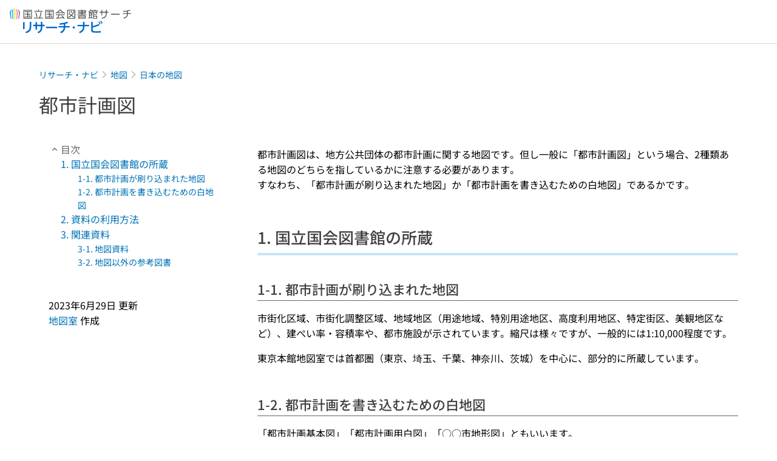

--- FILE ---
content_type: text/html;charset=utf-8
request_url: https://ndlsearch.ndl.go.jp/rnavi/maps/post_601010
body_size: 39012
content:
<!DOCTYPE html><html  lang="ja"><head><meta charset="utf-8"><meta name="viewport" content="width=device-width, initial-scale=1, viewport-fit=cover"><title>都市計画図 | リサーチ・ナビ | 国立国会図書館</title><style>.layouts-global[data-v-f6cc2025]{min-height:100vh}@media (min-width:744px),print{.layouts-global[data-v-f6cc2025]:not(.is-single){display:grid;grid-template-rows:4.5rem 1fr auto}}@media only screen and (max-width:743px){.layouts-global[data-v-f6cc2025]:not(.is-single){padding-top:3rem}}@media print{.layouts-global[data-v-f6cc2025]:not(.is-single){display:flex;flex-direction:column}}</style><style>body:has(.ui-parts-modal){touch-action:none;-webkit-overflow-scrolling:none;overflow:hidden;overscroll-behavior:none;padding-right:var(--scroll-bar-width)}</style><style>.is-stg[data-v-23aa64ee]{background-color:#d13f00;clip-path:polygon(0 0,100% 0,0 100%);color:#fff;font-size:8px;height:30px;left:0;padding-left:1px;pointer-events:none;position:fixed;top:0;width:30px;z-index:999999}.layouts-global[data-v-23aa64ee]{position:relative}.layouts-global #layouts-global-skip-link[data-v-23aa64ee]{position:absolute;clip:rect(0 0 0 0);clip-path:inset(50%);height:1px;overflow:hidden;white-space:nowrap;width:1px}.layouts-global #layouts-global-notification[data-v-23aa64ee]:empty{display:none}.layouts-global .no-lang-notification[data-v-23aa64ee]{background-color:#f5fcff;border-bottom:1px solid;border-color:#dbdbdb;color:#0073b5;text-align:center}.is-dark .layouts-global .no-lang-notification[data-v-23aa64ee]{border-color:#767676}.layouts-global .layouts-global-footer[data-v-23aa64ee]:empty{display:none}.layouts-global .layouts-global-layer[data-v-23aa64ee]{left:0;position:fixed;top:0;width:100%}@media (min-width:744px),print{.layouts-global .layouts-global-layer[data-v-23aa64ee]{min-width:1200px}}@media print{.layouts-global .layouts-global-layer[data-v-23aa64ee]{min-width:100%!important}}.layouts-global #main-overlay:not(:empty)+.layouts-global-main[data-v-23aa64ee]{display:none}.layouts-global #main-overlay[data-v-23aa64ee]{background-color:#fcfcfc;height:100%;z-index:800}.is-dark .layouts-global #main-overlay[data-v-23aa64ee]{background-color:#404040}.layouts-global #main-overlay[data-v-23aa64ee]:empty{display:none}.layouts-global #layer-scroll-back[data-v-23aa64ee]{z-index:900}.layouts-global #layer-scroll-back[data-v-23aa64ee]:empty{display:none}.layouts-global #layer-modal[data-v-23aa64ee]{z-index:1000}.layouts-global #layer-float[data-v-23aa64ee]{z-index:1100}.layouts-global #layer-notification[data-v-23aa64ee]{z-index:9999}.layouts-global #layer-loading[data-v-23aa64ee]{z-index:99999}</style><style>.global-header[data-v-8747e555]{background-color:#fff;z-index:810}.is-dark .global-header[data-v-8747e555]{background-color:#000}@media (min-width:744px),print{.global-header[data-v-8747e555]{border-bottom:1px solid;gap:1rem;padding-left:1rem;padding-right:1rem}.global-header.is-top-page[data-v-8747e555]{border-color:#fff}.is-dark .global-header.is-top-page[data-v-8747e555]{border-color:#000}.global-header[data-v-8747e555]:not(.is-top-page){border-color:#dbdbdb}.is-dark .global-header[data-v-8747e555]:not(.is-top-page){border-color:#767676}}@media only screen and (max-width:743px){.global-header[data-v-8747e555]{left:0;right:0;top:0;width:100vw}.global-header.is-top-page[data-v-8747e555]{position:absolute}.global-header.show-menu[data-v-8747e555],.global-header.show-search[data-v-8747e555],.global-header[data-v-8747e555]:not(.is-top-page){box-shadow:0 1px 8px #0000003d;position:fixed!important}.global-header-search[data-v-8747e555]{padding-left:1rem;padding-right:1rem;width:100%}}.global-header-search.pages-search-keyword[data-v-8747e555]{padding-bottom:1.5rem;padding-top:1.5rem}@media only screen and (max-width:743px){.global-header-mobile[data-v-8747e555]{background-color:#fff;height:3rem;width:100%;z-index:100}.is-dark .global-header-mobile[data-v-8747e555]{background-color:#000}}.global-header-mobile-menu[data-v-8747e555]{z-index:90}.v-enter-to[data-v-8747e555]{transform:translateY(0);transition:transform .25s ease-out}.v-enter-from[data-v-8747e555],.v-leave-to[data-v-8747e555]{transform:translateY(-100%)}.v-leave-to[data-v-8747e555]{transition:transform .25s ease-out}.v-leave-from[data-v-8747e555]{transform:translateY(0)}</style><style>.base-layout-row[data-v-99ea7693]{display:flex;flex-direction:row}.base-layout-row[horizontal-align=left][data-v-99ea7693]{justify-content:flex-start}.base-layout-row[horizontal-align=center][data-v-99ea7693]{justify-content:center}.base-layout-row[horizontal-align=right][data-v-99ea7693]{justify-content:flex-end}.base-layout-row[horizontal-align=split][data-v-99ea7693]{justify-content:space-between}.base-layout-row[vertical-align=top][data-v-99ea7693]{align-items:flex-start}.base-layout-row[vertical-align=middle][data-v-99ea7693]{align-items:center}.base-layout-row[vertical-align=bottom][data-v-99ea7693]{align-items:flex-end}.base-layout-row[vertical-align=split][data-v-99ea7693]{align-items:space-between}.base-layout-row[vertical-align=stretch][data-v-99ea7693]{align-items:stretch}.base-layout-row[direction=column][data-v-99ea7693]{align-items:stretch;flex-direction:column}@media only screen and (max-width:743px){.base-layout-row[mobile-direction=column][data-v-99ea7693]{align-items:stretch;flex-direction:column}.base-layout-row[mobile-direction=column-reverse][data-v-99ea7693]{flex-direction:column-reverse}.base-layout-row[mobile-horizontal-align=left][data-v-99ea7693]{justify-content:flex-start}.base-layout-row[mobile-horizontal-align=center][data-v-99ea7693]{justify-content:center}.base-layout-row[mobile-horizontal-align=right][data-v-99ea7693]{justify-content:flex-end}.base-layout-row[mobile-horizontal-align=split][data-v-99ea7693]{justify-content:space-between}.base-layout-row[mobile-vertical-align=top][data-v-99ea7693]{align-items:flex-start}}</style><style>@media (min-width:744px),print{.global-header-service-service[data-v-bd322328]{height:3.125rem}}@media only screen and (max-width:743px){.global-header-service-service[data-v-bd322328]{height:2.5rem}.global-header-service-layout[data-v-bd322328]{align-items:center!important}}@media (min-width:744px),print{.global-header-service-ndl[data-v-bd322328]{height:1.125rem}}.global-header-service-ndl-symbol[data-v-bd322328]{height:2.125rem;padding:1px;width:2.125rem}.global-header-service-ndl-font[data-v-bd322328]{height:.625rem;margin-top:.25rem}@media (min-width:744px),print{.global-header-service-sub[data-v-bd322328]{height:1.625rem;margin-left:1.375rem}}@media only screen and (max-width:743px){.global-header-service-sub[data-v-bd322328]{height:1.625rem}}</style><style>.base-heading[data-v-6609c3c6]{color:#404040}.is-dark .base-heading[data-v-6609c3c6]{color:#fcfcfc}.base-heading.is-h1[data-v-6609c3c6]{font-feature-settings:"palt";font-size:2rem;font-weight:300;line-height:1.4}.is-mina .base-heading.is-h1[data-v-6609c3c6]{font-size:2.125rem}@media only screen and (max-width:743px){.base-heading.is-mobile-h1[data-v-6609c3c6]{font-feature-settings:"palt";font-size:2rem;font-weight:300;line-height:1.4}.is-mina .base-heading.is-mobile-h1[data-v-6609c3c6]{font-size:2.125rem}}.base-heading.is-h2[data-v-6609c3c6]{font-feature-settings:"palt";font-size:1.625rem;font-weight:500;line-height:1.4}.is-mina .base-heading.is-h2[data-v-6609c3c6]{font-size:1.875rem}@media only screen and (max-width:743px){.base-heading.is-mobile-h2[data-v-6609c3c6]{font-feature-settings:"palt";font-size:1.625rem;font-weight:500;line-height:1.4}.is-mina .base-heading.is-mobile-h2[data-v-6609c3c6]{font-size:1.875rem}}.base-heading.is-h3[data-v-6609c3c6]{font-feature-settings:"palt";font-size:1.375rem;font-weight:500;line-height:1.4}.is-mina .base-heading.is-h3[data-v-6609c3c6]{font-size:1.625rem}@media only screen and (max-width:743px){.base-heading.is-mobile-h3[data-v-6609c3c6]{font-feature-settings:"palt";font-size:1.375rem;font-weight:500;line-height:1.4}.is-mina .base-heading.is-mobile-h3[data-v-6609c3c6]{font-size:1.625rem}}.base-heading.is-h4[data-v-6609c3c6]{font-feature-settings:"palt";font-size:1.125rem;font-weight:700;line-height:1.4}.is-mina .base-heading.is-h4[data-v-6609c3c6]{font-size:1.375rem}@media only screen and (max-width:743px){.base-heading.is-mobile-h4[data-v-6609c3c6]{font-feature-settings:"palt";font-size:1.125rem;font-weight:700;line-height:1.4}.is-mina .base-heading.is-mobile-h4[data-v-6609c3c6]{font-size:1.375rem}}.base-heading.is-h5[data-v-6609c3c6]{font-feature-settings:"palt";font-size:1rem;font-weight:700;line-height:1.4}.is-mina .base-heading.is-h5[data-v-6609c3c6]{font-size:1.125rem}@media only screen and (max-width:743px){.base-heading.is-mobile-h5[data-v-6609c3c6]{font-feature-settings:"palt";font-size:1rem;font-weight:700;line-height:1.4}.is-mina .base-heading.is-mobile-h5[data-v-6609c3c6]{font-size:1.125rem}}.base-heading.is-h6[data-v-6609c3c6]{font-feature-settings:"palt";font-size:.875rem;font-weight:700;line-height:1.4}.is-mina .base-heading.is-h6[data-v-6609c3c6]{font-size:1rem}@media only screen and (max-width:743px){.base-heading.is-mobile-h6[data-v-6609c3c6]{font-feature-settings:"palt";font-size:.875rem;font-weight:700;line-height:1.4}.is-mina .base-heading.is-mobile-h6[data-v-6609c3c6]{font-size:1rem}}.base-heading.is-headline[data-v-6609c3c6]{font-feature-settings:"palt";font-size:1.125rem;font-weight:500;line-height:1.4}.is-mina .base-heading.is-headline[data-v-6609c3c6]{font-size:1.25rem}@media only screen and (max-width:743px){.base-heading.is-mobile-headline[data-v-6609c3c6]{font-feature-settings:"palt";font-size:1.125rem;font-weight:500;line-height:1.4}.is-mina .base-heading.is-mobile-headline[data-v-6609c3c6]{font-size:1.25rem}}.base-heading.is-headline-s[data-v-6609c3c6]{font-feature-settings:"palt";font-size:.875rem;font-weight:700;line-height:1.4}.is-mina .base-heading.is-headline-s[data-v-6609c3c6]{font-size:1rem}@media only screen and (max-width:743px){.base-heading.is-mobile-headline-s[data-v-6609c3c6]{font-feature-settings:"palt";font-size:.875rem;font-weight:700;line-height:1.4}.is-mina .base-heading.is-mobile-headline-s[data-v-6609c3c6]{font-size:1rem}}.base-heading.is-image[data-v-6609c3c6]{line-height:0}</style><style>.base-layout-column[data-v-651af461]{display:flex;flex-direction:column}.base-layout-column[horizontal-align=left][data-v-651af461]{align-items:flex-start;text-align:left}.base-layout-column[horizontal-align=center][data-v-651af461]{align-items:center;text-align:center}.base-layout-column[horizontal-align=right][data-v-651af461]{align-items:flex-end;text-align:right}.base-layout-column[horizontal-align=stretch][data-v-651af461]{align-items:stretch}@media only screen and (max-width:743px){.base-layout-column[mobile-align=left][data-v-651af461]{align-items:flex-start;text-align:left}.base-layout-column[mobile-align=center][data-v-651af461]{align-items:center;text-align:center}.base-layout-column[mobile-align=right][data-v-651af461]{align-items:flex-end;text-align:right}.base-layout-column[mobile-align=stretch][data-v-651af461]{align-items:stretch}.base-layout-column[mobile-align=split][data-v-651af461]{justify-content:space-between}.base-layout-column[mobile-direction=row][data-v-651af461]{flex-direction:row}.base-layout-column[mobile-direction=row][vertical-align=top][data-v-651af461]{align-items:flex-start}.base-layout-column[mobile-direction=row][vertical-align=middle][data-v-651af461]{align-items:center}.base-layout-column[mobile-direction=row][vertical-align=bottom][data-v-651af461]{align-items:flex-end}}</style><style>.ui-parts-button-icon[data-v-a0d42431]{background-color:transparent;color:inherit;min-height:auto!important;padding:0!important}</style><style>.base-button[data-v-1c01abbe]{align-items:center;border-radius:3px;border-style:solid;border-width:0;display:inline-flex;flex-direction:row;justify-content:center}.base-button[data-v-1c01abbe]:not(.is-button-like){cursor:pointer}.base-button[size=small][data-v-1c01abbe]{font-size:.875rem;font-weight:500;line-height:1.4;min-height:2rem;padding:.3125rem .6875rem}.is-mina .base-button[size=small][data-v-1c01abbe]{font-size:1rem}.base-button[size=medium][data-v-1c01abbe]{font-size:1rem;font-weight:500;line-height:1.4;min-height:2.75rem;padding:.5625rem .9375rem}.is-mina .base-button[size=medium][data-v-1c01abbe]{font-size:1.125rem}.base-button.is-text-button[data-v-1c01abbe]{padding:.25rem .375rem}.base-button[class*=is-][data-v-1c01abbe]{border-width:1px}.base-button[data-v-1c01abbe]:hover{text-decoration:none}.base-button[data-v-1c01abbe]:disabled{cursor:default;pointer-events:none}.base-button[multiple-lines][data-v-1c01abbe]{flex-direction:column;row-gap:0}.base-button.is-fill-primary[data-v-1c01abbe]{background-color:#0073b5;border-color:#0073b5;color:#fff}.base-button.is-fill-primary[data-v-1c01abbe]:focus,.base-button.is-fill-primary[data-v-1c01abbe]:hover{background-color:#005382;border-color:#005382}.base-button.is-fill-primary[data-v-1c01abbe]:disabled{background-color:#c7c7c7;border-color:#c7c7c7}.is-dark .base-button.is-fill-primary[data-v-1c01abbe]{background-color:#0073b5;border-color:#0073b5;color:#000}.is-dark .base-button.is-fill-primary[data-v-1c01abbe]:hover{background-color:#00639c;border-color:#0962ad}.is-dark .base-button.is-fill-primary[data-v-1c01abbe]:disabled{background-color:#aaa;border-color:#aaa}@media only screen and (max-width:743px){.base-button.is-mobile-fill-primary[data-v-1c01abbe]{background-color:#0073b5;border-color:#0073b5;color:#fff}.base-button.is-mobile-fill-primary[data-v-1c01abbe]:focus,.base-button.is-mobile-fill-primary[data-v-1c01abbe]:hover{background-color:#005382;border-color:#005382}.base-button.is-mobile-fill-primary[data-v-1c01abbe]:disabled{background-color:#c7c7c7;border-color:#c7c7c7}.is-dark .base-button.is-mobile-fill-primary[data-v-1c01abbe]{background-color:#0073b5;border-color:#0073b5;color:#000}.is-dark .base-button.is-mobile-fill-primary[data-v-1c01abbe]:hover{background-color:#00639c;border-color:#0962ad}.is-dark .base-button.is-mobile-fill-primary[data-v-1c01abbe]:disabled{background-color:#aaa;border-color:#aaa}}.base-button.is-fill-secondary[data-v-1c01abbe]{background-color:#f9851f;border-color:#f9851f;color:#fff}.base-button.is-fill-secondary[data-v-1c01abbe]:focus,.base-button.is-fill-secondary[data-v-1c01abbe]:hover{background-color:#df6c06;border-color:#df6c06}.base-button.is-fill-secondary[data-v-1c01abbe]:disabled{background-color:#c7c7c7;border-color:#c7c7c7}.is-dark .base-button.is-fill-secondary[data-v-1c01abbe]{color:#000}.is-dark .base-button.is-fill-secondary[data-v-1c01abbe],.is-dark .base-button.is-fill-secondary[data-v-1c01abbe]:hover{background-color:#f9851f;border-color:#f9851f}.is-dark .base-button.is-fill-secondary[data-v-1c01abbe]:disabled{background-color:#aaa;border-color:#aaa}@media only screen and (max-width:743px){.base-button.is-mobile-fill-secondary[data-v-1c01abbe]{background-color:#f9851f;border-color:#f9851f;color:#fff}.base-button.is-mobile-fill-secondary[data-v-1c01abbe]:focus,.base-button.is-mobile-fill-secondary[data-v-1c01abbe]:hover{background-color:#df6c06;border-color:#df6c06}.base-button.is-mobile-fill-secondary[data-v-1c01abbe]:disabled{background-color:#c7c7c7;border-color:#c7c7c7}.is-dark .base-button.is-mobile-fill-secondary[data-v-1c01abbe]{background-color:#f9851f;border-color:#f9851f;color:#000}.is-dark .base-button.is-mobile-fill-secondary[data-v-1c01abbe]:hover{background-color:#f9851f;border-color:#f9851f}.is-dark .base-button.is-mobile-fill-secondary[data-v-1c01abbe]:disabled{background-color:#aaa;border-color:#aaa}}.base-button.is-outline-primary[data-v-1c01abbe]{background-color:#f5fcff;border-color:#0073b5;color:#0073b5}.base-button.is-outline-primary[data-v-1c01abbe]:focus,.base-button.is-outline-primary[data-v-1c01abbe]:hover{background-color:#ebf9ff}.base-button.is-outline-primary[data-v-1c01abbe]:disabled{background-color:#fff;border-color:#c7c7c7;color:#c7c7c7}.is-dark .base-button.is-outline-primary[data-v-1c01abbe]{background-color:#f5fcff;border-color:#0073b5;color:#0073b5}.is-dark .base-button.is-outline-primary[data-v-1c01abbe]:hover{background-color:#ebf9ff}.is-dark .base-button.is-outline-primary[data-v-1c01abbe]:disabled{background-color:#000;border-color:#aaa;color:#aaa}@media only screen and (max-width:743px){.base-button.is-mobile-outline-primary[data-v-1c01abbe]{background-color:#f5fcff;border-color:#0073b5;color:#0073b5}.base-button.is-mobile-outline-primary[data-v-1c01abbe]:focus,.base-button.is-mobile-outline-primary[data-v-1c01abbe]:hover{background-color:#ebf9ff}.base-button.is-mobile-outline-primary[data-v-1c01abbe]:disabled{background-color:#fff;border-color:#c7c7c7;color:#c7c7c7}.is-dark .base-button.is-mobile-outline-primary[data-v-1c01abbe]{background-color:#f5fcff;border-color:#0073b5;color:#0073b5}.is-dark .base-button.is-mobile-outline-primary[data-v-1c01abbe]:hover{background-color:#ebf9ff}.is-dark .base-button.is-mobile-outline-primary[data-v-1c01abbe]:disabled{background-color:#000;border-color:#aaa;color:#aaa}}.base-button.is-outline-secondary[data-v-1c01abbe]{background-color:#fffbf2;border-color:#f9851f;color:#d13f00}.base-button.is-outline-secondary[data-v-1c01abbe]:focus,.base-button.is-outline-secondary[data-v-1c01abbe]:hover{background-color:#fff8e8}.base-button.is-outline-secondary[data-v-1c01abbe]:disabled{background-color:#fff;border-color:#c7c7c7;color:#c7c7c7}.is-dark .base-button.is-outline-secondary[data-v-1c01abbe]{background-color:#fffbf2;border-color:#f9851f;color:#d13f00}.is-dark .base-button.is-outline-secondary[data-v-1c01abbe]:hover{background-color:#fff8e8}.is-dark .base-button.is-outline-secondary[data-v-1c01abbe]:disabled{background-color:#000;border-color:#aaa;color:#aaa}@media only screen and (max-width:743px){.base-button.is-mobile-outline-secondary[data-v-1c01abbe]{background-color:#fffbf2;border-color:#f9851f;color:#d13f00}.base-button.is-mobile-outline-secondary[data-v-1c01abbe]:focus,.base-button.is-mobile-outline-secondary[data-v-1c01abbe]:hover{background-color:#fff8e8}.base-button.is-mobile-outline-secondary[data-v-1c01abbe]:disabled{background-color:#fff;border-color:#c7c7c7;color:#c7c7c7}.is-dark .base-button.is-mobile-outline-secondary[data-v-1c01abbe]{background-color:#fffbf2;border-color:#f9851f;color:#d13f00}.is-dark .base-button.is-mobile-outline-secondary[data-v-1c01abbe]:hover{background-color:#fff8e8}.is-dark .base-button.is-mobile-outline-secondary[data-v-1c01abbe]:disabled{background-color:#000;border-color:#aaa;color:#aaa}}.base-button.is-outline-option[data-v-1c01abbe]{background-color:transparent;border-color:#666;color:#666}.base-button.is-outline-option[data-v-1c01abbe]:focus,.base-button.is-outline-option[data-v-1c01abbe]:hover{background-color:#f2f2f2}.base-button.is-outline-option[data-v-1c01abbe]:disabled{background-color:#fff;border-color:#c7c7c7;color:#c7c7c7}.is-dark .base-button.is-outline-option[data-v-1c01abbe]{background-color:transparent;border-color:#f2f2f2;color:#f2f2f2}.is-dark .base-button.is-outline-option[data-v-1c01abbe]:hover{background-color:#666}.is-dark .base-button.is-outline-option[data-v-1c01abbe]:disabled{background-color:#000;border-color:#aaa;color:#aaa}@media only screen and (max-width:743px){.base-button.is-mobile-outline-option[data-v-1c01abbe]{background-color:transparent;border-color:#666;color:#666}.base-button.is-mobile-outline-option[data-v-1c01abbe]:focus,.base-button.is-mobile-outline-option[data-v-1c01abbe]:hover{background-color:#f2f2f2}.base-button.is-mobile-outline-option[data-v-1c01abbe]:disabled{background-color:#fff;border-color:#c7c7c7;color:#c7c7c7}.is-dark .base-button.is-mobile-outline-option[data-v-1c01abbe]{background-color:transparent;border-color:#f2f2f2;color:#f2f2f2}.is-dark .base-button.is-mobile-outline-option[data-v-1c01abbe]:hover{background-color:#666}.is-dark .base-button.is-mobile-outline-option[data-v-1c01abbe]:disabled{background-color:#000;border-color:#aaa;color:#aaa}}.base-button.is-outline-danger[data-v-1c01abbe]{background-color:#fff7f7;border-color:#d13f00;color:#d13f00}.base-button.is-outline-danger[data-v-1c01abbe]:disabled{background-color:#fff;border-color:#c7c7c7;color:#c7c7c7}@media only screen and (max-width:743px){.base-button.is-mobile-outline-danger[data-v-1c01abbe]{background-color:#fff7f7;border-color:#d13f00;color:#d13f00}.base-button.is-mobile-outline-danger[data-v-1c01abbe]:disabled{background-color:#fff;border-color:#c7c7c7;color:#c7c7c7}}.base-button.is-text-button[data-v-1c01abbe]{background-color:transparent;border-color:transparent;color:#0073b5}.base-button.is-text-button[data-v-1c01abbe]:focus,.base-button.is-text-button[data-v-1c01abbe]:hover{background-color:#f0f8ff;border-color:transparent}.base-button.is-text-button[data-v-1c01abbe]:disabled{border-color:transparent;color:#c7c7c7}.is-dark .base-button.is-text-button[data-v-1c01abbe]{background-color:transparent;border-color:transparent;color:#0073b5}.is-dark .base-button.is-text-button[data-v-1c01abbe]:hover{background-color:#f0f8ff;border-color:transparent}.is-dark .base-button.is-text-button[data-v-1c01abbe]:disabled{border-color:transparent;color:#aaa}@media only screen and (max-width:743px){.base-button.is-mobile-text-button[data-v-1c01abbe]{background-color:transparent;border-color:transparent;color:#0073b5}.base-button.is-mobile-text-button[data-v-1c01abbe]:focus,.base-button.is-mobile-text-button[data-v-1c01abbe]:hover{background-color:#f0f8ff;border-color:transparent}.base-button.is-mobile-text-button[data-v-1c01abbe]:disabled{border-color:transparent;color:#c7c7c7}.is-dark .base-button.is-mobile-text-button[data-v-1c01abbe]{background-color:transparent;border-color:transparent;color:#0073b5}.is-dark .base-button.is-mobile-text-button[data-v-1c01abbe]:hover{background-color:#f0f8ff;border-color:transparent}.is-dark .base-button.is-mobile-text-button[data-v-1c01abbe]:disabled{border-color:transparent;color:#aaa}}.base-button.is-text-button-option[data-v-1c01abbe]{background-color:transparent;border-color:transparent;color:#666}.base-button.is-text-button-option[data-v-1c01abbe]:focus,.base-button.is-text-button-option[data-v-1c01abbe]:hover{background-color:#f2f2f2;border-color:transparent}.base-button.is-text-button-option[data-v-1c01abbe]:disabled{border-color:transparent;color:#c7c7c7}.is-dark .base-button.is-text-button-option[data-v-1c01abbe]{background-color:transparent;border-color:transparent;color:#f2f2f2}.is-dark .base-button.is-text-button-option[data-v-1c01abbe]:hover{background-color:#666;border-color:transparent}.is-dark .base-button.is-text-button-option[data-v-1c01abbe]:disabled{border-color:transparent;color:#aaa}@media only screen and (max-width:743px){.base-button.is-mobile-text-button-option[data-v-1c01abbe]{background-color:transparent;border-color:transparent;color:#666}.base-button.is-mobile-text-button-option[data-v-1c01abbe]:focus,.base-button.is-mobile-text-button-option[data-v-1c01abbe]:hover{background-color:#f2f2f2;border-color:transparent}.base-button.is-mobile-text-button-option[data-v-1c01abbe]:disabled{border-color:transparent;color:#c7c7c7}.is-dark .base-button.is-mobile-text-button-option[data-v-1c01abbe]{background-color:transparent;border-color:transparent;color:#f2f2f2}.is-dark .base-button.is-mobile-text-button-option[data-v-1c01abbe]:hover{background-color:#666;border-color:transparent}.is-dark .base-button.is-mobile-text-button-option[data-v-1c01abbe]:disabled{border-color:transparent;color:#aaa}}.base-button.is-fill-info[data-v-1c01abbe]{background-color:#f7f7f7;border-color:#ccc;color:#000}.base-button.is-fill-info[data-v-1c01abbe]:focus,.base-button.is-fill-info[data-v-1c01abbe]:hover{background-color:#f7f7f7;border-color:#aaa}.base-button.is-fill-info[data-v-1c01abbe]:disabled{background-color:#c7c7c7;border-color:#c7c7c7;color:#fff}.is-dark .base-button.is-fill-info[data-v-1c01abbe]{background-color:#f7f7f7;border-color:#ccc;color:#000}.is-dark .base-button.is-fill-info[data-v-1c01abbe]:hover{background-color:#f7f7f7;border-color:#aaa}.is-dark .base-button.is-fill-info[data-v-1c01abbe]:disabled{background-color:#aaa;border-color:#aaa;color:#000}@media only screen and (max-width:743px){.base-button.is-mobile-fill-info[data-v-1c01abbe]{background-color:#f7f7f7;border-color:#ccc;color:#000}.base-button.is-mobile-fill-info[data-v-1c01abbe]:focus,.base-button.is-mobile-fill-info[data-v-1c01abbe]:hover{background-color:#f7f7f7;border-color:#aaa}.base-button.is-mobile-fill-info[data-v-1c01abbe]:disabled{background-color:#c7c7c7;border-color:#c7c7c7;color:#fff}.is-dark .base-button.is-mobile-fill-info[data-v-1c01abbe]{background-color:#f7f7f7;border-color:#ccc;color:#000}.is-dark .base-button.is-mobile-fill-info[data-v-1c01abbe]:hover{background-color:#f7f7f7;border-color:#aaa}.is-dark .base-button.is-mobile-fill-info[data-v-1c01abbe]:disabled{background-color:#aaa;border-color:#aaa;color:#000}}.base-button.is-button-like[data-v-1c01abbe]{background-color:#f2f2f2;border-color:#c7c7c7;color:#666}.is-dark .base-button.is-button-like[data-v-1c01abbe]{background-color:#f2f2f2;border-color:#aaa;color:#f2f2f2}@media only screen and (max-width:743px){.base-button.is-mobile-button-like[data-v-1c01abbe]{background-color:#f2f2f2;border-color:#c7c7c7;color:#666}.is-dark .base-button.is-mobile-button-like[data-v-1c01abbe]{background-color:#f2f2f2;border-color:#aaa;color:#f2f2f2}}</style><style>.message-dialog-container[data-v-388e1170]{align-items:center;background-color:#0006;display:flex;height:100%;justify-content:center;left:0;overflow:hidden;position:absolute;position:fixed;top:0;width:100%;z-index:200}.message-dialog-container .message-dialog[data-v-388e1170]{background:#eee;border-radius:3px;display:flex;flex-direction:column;max-height:240px;max-width:330px;min-width:300px;overflow:auto;position:relative}.message-dialog-container .message-dialog .message-dialog-header[data-v-388e1170]{background-color:#fff;color:#444;display:flex;font-weight:700;justify-content:space-between;line-height:2rem;min-height:auto;padding:0 12px;position:relative;width:100%}.message-dialog-container .message-dialog .message-dialog-header .close-message-dialog-button[data-v-388e1170]{background-image:url("data:image/svg+xml;charset=utf-8,%3Csvg xmlns='http://www.w3.org/2000/svg' viewBox='0 0 24 24'%3E%3Cpath d='M12 4a8 8 0 1 0 8 8 8 8 0 0 0-8-8m0 15a7 7 0 1 1 7-7 7 7 0 0 1-7 7m3.33-11L12 11.33 8.67 8 8 8.67 11.33 12 8 15.33l.67.67L12 12.67 15.33 16l.67-.67L12.67 12 16 8.67z' style='fill:%23666;fill-rule:evenodd'/%3E%3C/svg%3E");background-position:50%;background-repeat:no-repeat;background-size:24px 24px;height:2rem;width:2rem}.message-dialog-container .message-dialog .message-dialog-body[data-v-388e1170]{background:#eee;box-sizing:border-box;flex-direction:column;overflow:auto;padding:16px}.message-dialog-container .message-dialog .ok-button-area[data-v-388e1170]{display:flex;justify-content:center;padding-bottom:1rem}.message-dialog-container .message-dialog .ok-button-area .ok-button[data-v-388e1170]{width:70%}</style><style>.global-footer[data-v-a6bf0a44]{border-color:currentcolor #dbdbdb #dbdbdb;border-top:1px solid #dbdbdb}.is-dark .global-footer[data-v-a6bf0a44]{border-color:#767676}@media (min-width:744px),print{.global-footer[data-v-a6bf0a44]{display:grid;grid-template-rows:auto minmax(2.5rem,auto);padding:1.5rem 4rem}.global-footer[data-v-a6bf0a44]>*{margin:auto;max-width:1152px;width:100%}}@media print,print and (min-width:744px){.global-footer[data-v-a6bf0a44]>*{width:100%!important}}@media only screen and (max-width:743px){.global-footer[data-v-a6bf0a44]{padding:.5rem 1rem 1rem}}.global-footer a[data-v-a6bf0a44]{color:#666}.is-dark .global-footer a[data-v-a6bf0a44]{color:#f2f2f2}@media screen and (max-width:460px){.global-footer-headline[data-v-a6bf0a44]{flex-direction:column-reverse!important}}@media only screen and (max-width:743px){.global-footer-headline[data-v-a6bf0a44]{align-items:stretch!important}}.global-footer-language[data-v-a6bf0a44]{cursor:pointer}@media only screen and (max-width:743px){.global-footer-language[data-v-a6bf0a44]{padding-bottom:.5rem}}</style><style>.ui-parts-logo[data-v-cd361706]{display:block}@media (min-width:744px),print{.ui-parts-logo[data-v-cd361706]{height:2.5rem}}@media only screen and (max-width:743px){.ui-parts-logo[data-v-cd361706]{min-height:1.25rem}}.ui-parts-logo.footer[data-v-cd361706],.ui-parts-logo.header[data-v-cd361706]{height:2.5rem}@media only screen and (max-width:743px){.ui-parts-logo.header[data-v-cd361706]{height:2.5rem}}@media (min-width:744px),print{.ui-parts-logo.hero[data-v-cd361706]{height:4.5rem}}@media only screen and (max-width:743px){.ui-parts-logo.hero[data-v-cd361706]{width:18.75rem}}</style><style>.global-footer-nav-sns-external[data-v-f7b521cf]{padding:.25rem 2px}</style><style>.global-footer-copyright a[data-v-8f172f19]{color:#666}.is-dark .global-footer-copyright a[data-v-8f172f19]{color:#f2f2f2}.global-footer-copyright .page-number-label[data-v-8f172f19]{background-color:#fcfcfc;border-radius:.25rem;margin-right:2rem;padding:2px .25rem}.is-dark .global-footer-copyright .page-number-label[data-v-8f172f19]{background-color:#404040}</style><style>.base-separator[data-v-856dde95]{display:inline-block}.base-separator[color=separator][data-v-856dde95]{background-color:#dbdbdb}.base-separator[color=text-box-border][data-v-856dde95]{background-color:#aaa}</style><style>body:has(.ui-parts-modal) .scroll-back-button{right:calc(var(--scroll-bar-width) + 1rem)}</style><style>.fadezoom-enter-active[data-v-5a017d51]{transition-duration:.25s!important;transition-timing-function:cubic-bezier(.4,0,.2,1)!important}.fadezoom-leave-active[data-v-5a017d51]{transition-duration:.2s!important;transition-timing-function:cubic-bezier(.4,0,.2,1)!important}.fadezoom-enter-from[data-v-5a017d51],.fadezoom-leave-to[data-v-5a017d51]{opacity:0;transform:scale(0)}.scroll-back-button[data-v-5a017d51]{-webkit-appearance:none;-moz-appearance:none;appearance:none;bottom:1rem;cursor:pointer;position:fixed;right:1rem;z-index:790;-webkit-tap-highlight-color:transparent;background-color:#0073b5;border:none;border-radius:15%;color:#fff;height:60px;margin:auto;transition-duration:.2s;transition-property:transform,background-color,border-radius,opacity;width:60px}.is-dark .scroll-back-button[data-v-5a017d51]{background-color:#0073b5;color:#000}@media (hover:hover){.scroll-back-button[data-v-5a017d51]:hover{background-color:#555;border-radius:50%;transition-duration:.15s}}.scrolling-top[data-v-5a017d51]{background-color:#555;border-radius:50%;transition-duration:.15s}</style><style>.global-loading-screen-mask[data-v-fcfb8486]{background-color:#fff;height:100vh;opacity:.5;width:100%}.is-dark .global-loading-screen-mask[data-v-fcfb8486]{background-color:#000}.ui-parts-progress-bar[data-v-fcfb8486]{left:0;position:fixed;top:0;width:100%}.fade-enter-active[data-v-fcfb8486]{transition:opacity .15s linear}.fade-leave-active[data-v-fcfb8486]{transition:opacity .15s linear .15s}.fade-enter-from[data-v-fcfb8486],.fade-leave-to[data-v-fcfb8486]{opacity:0}</style><style>.privacy-confirmation[data-v-c3c908ed]{background-color:#fff;bottom:.5rem;box-shadow:0 1px 8px #0000003d;display:grid;gap:1rem;grid-template-rows:auto auto 1fr;left:.5rem;max-height:calc(100dvh - 1rem);padding:1.5rem 0 0;position:fixed;width:33.75rem}.privacy-confirmation[data-v-c3c908ed]>*{padding:0 1.5rem}@media only screen and (max-width:743px){.privacy-confirmation .privacy-confirmation-heading[data-v-c3c908ed]{font-feature-settings:"palt";font-size:.875rem;font-weight:700;line-height:1.4}.is-mina .privacy-confirmation .privacy-confirmation-heading[data-v-c3c908ed]{font-size:1rem}}.privacy-confirmation .details[data-v-c3c908ed]{overflow-y:auto}@media only screen and (max-width:743px){.privacy-confirmation[data-v-c3c908ed],.privacy-confirmation .details[data-v-c3c908ed]{gap:.5rem}}.privacy-confirmation .privacy-confirmation-msg[data-v-c3c908ed]{margin-bottom:-16px}@media only screen and (max-width:743px){.privacy-confirmation .privacy-confirmation-msg[data-v-c3c908ed]{font-size:.75rem;font-weight:500;line-height:1.4;margin-bottom:0;overflow-y:auto}.is-mina .privacy-confirmation .privacy-confirmation-msg[data-v-c3c908ed]{font-size:.875rem}}.privacy-confirmation .details[data-v-c3c908ed]{background-color:#fcfcfc;border-color:currentcolor #dbdbdb #dbdbdb;border-top:1px solid #dbdbdb;margin-bottom:-16px;padding-top:1rem}.is-dark .privacy-confirmation .details[data-v-c3c908ed]{background-color:#404040;border-color:#767676}@media only screen and (max-width:743px){.privacy-confirmation .details[data-v-c3c908ed]{overflow-y:auto;padding-top:.5rem}}.privacy-confirmation .privacy-confirmation-mobile-detail-button[data-v-c3c908ed]{font-size:.75rem;font-weight:500;line-height:1.4;margin-left:.5rem;padding:0;width:auto!important}.is-mina .privacy-confirmation .privacy-confirmation-mobile-detail-button[data-v-c3c908ed]{font-size:.875rem}.privacy-confirmation .privacy-confirmation-buttons[data-v-c3c908ed]{background-color:#fff;padding:1rem 1.5rem}.is-dark .privacy-confirmation .privacy-confirmation-buttons[data-v-c3c908ed]{background-color:#000}@media only screen and (max-width:743px){.privacy-confirmation .privacy-confirmation-buttons[data-v-c3c908ed]{padding:0 1rem .5rem}.privacy-confirmation .privacy-confirmation-buttons .privacy-confirmation-about-cookie[data-v-c3c908ed]{font-size:.75rem;font-weight:500;line-height:1.4}.is-mina .privacy-confirmation .privacy-confirmation-buttons .privacy-confirmation-about-cookie[data-v-c3c908ed]{font-size:.875rem}}.privacy-confirmation .privacy-confirmation-buttons .pc-buttons[data-v-c3c908ed]{display:grid}@media (min-width:744px),print{.privacy-confirmation .privacy-confirmation-buttons .pc-buttons[data-v-c3c908ed]{gap:2rem;grid-template-columns:auto 1fr auto auto}}@media only screen and (max-width:743px){.privacy-confirmation .privacy-confirmation-buttons .pc-buttons[data-v-c3c908ed]{gap:1rem;grid-template-columns:auto auto;padding:.25rem 0 .5rem}}.privacy-confirmation.show-detail[data-v-c3c908ed]{grid-template-rows:auto auto 1fr auto}.privacy-confirmation.show-detail .privacy-confirmation-msg[data-v-c3c908ed]{margin-bottom:0}.privacy-confirmation.show-detail .details[data-v-c3c908ed]{padding-bottom:1rem}.privacy-confirmation.show-detail .privacy-confirmation-buttons[data-v-c3c908ed]{border-color:currentcolor #dbdbdb #dbdbdb;border-top:1px solid #dbdbdb}.is-dark .privacy-confirmation.show-detail .privacy-confirmation-buttons[data-v-c3c908ed]{border-color:#767676}@media only screen and (max-width:743px){.privacy-confirmation.show-detail .privacy-confirmation-buttons[data-v-c3c908ed]{padding-top:.5rem}.privacy-confirmation[data-v-c3c908ed]{border-radius:0!important;bottom:0;left:0;max-height:calc(100dvh - 8rem);padding:1rem 0 0;right:0;width:100dvw}.privacy-confirmation[data-v-c3c908ed]>*{padding:0 1rem}}.is-dark .privacy-confirmation[data-v-c3c908ed]{background-color:#000}</style><style>@media (min-width:744px),print{.cms-page[data-v-fe7faec8]{padding-bottom:6rem;padding-top:2.5rem}}@media only screen and (max-width:743px){.cms-page[data-v-fe7faec8]{padding-bottom:3rem;padding-top:1.25rem}}@media print{.cms-page[data-v-fe7faec8]{padding-bottom:1rem;padding-top:1rem}}</style><style>@media (min-width:744px),print{.base-layout-container[data-v-5b9e9552]{min-width:1200px;padding-left:calc(50vw - 600px);padding-right:calc(50vw - 600px);width:100%}}@media only screen and (max-width:743px){.base-layout-container[data-v-5b9e9552]{width:100%}}@media print{.base-layout-container[data-v-5b9e9552]{min-width:100%;padding-left:0;padding-right:0;width:100%}}@media (min-width:744px),print{.base-layout-container-inner[data-v-5b9e9552]{margin:auto 24px;width:auto}}@media only screen and (max-width:743px){.base-layout-container-inner[data-v-5b9e9552]{padding-left:1rem;padding-right:1rem;width:100%}}@media print{.base-layout-container-inner[data-v-5b9e9552]{margin:auto;width:auto}}</style><style>@media (min-width:744px),print{.base-layout-full-width-cancel .base-layout-container{min-width:auto;padding:0;width:100%}}@media only screen and (max-width:743px){.base-layout-full-width-cancel .base-layout-container{width:100%}}@media (min-width:744px),print{.base-layout-full-width-cancel .base-layout-container-inner{margin:auto 1rem}}@media only screen and (max-width:743px){.base-layout-full-width-cancel .base-layout-container-inner{padding-left:1rem;padding-right:1rem;width:100%}}</style><style>.cms[data-v-5f8df043]{overflow-wrap:anywhere}.cms[data-v-5f8df043] caption{overflow-wrap:normal}@media (min-width:744px),print{.cms[data-v-5f8df043] .md-sticky{align-self:start;max-height:calc(100dvh - 2rem);overflow-y:auto;position:sticky;top:1rem}}@media print{.cms[data-v-5f8df043] .md-sticky{max-height:auto;position:static}}.cms[data-v-5f8df043] .md-b:not(:last-child){margin-bottom:.75rem}</style><style>.md-header[data-v-cc9722b9]{margin-bottom:2.5rem}.md-header .header-image[data-v-cc9722b9]{background-color:#f2f2f2;box-shadow:0 1px 4px #00000029;display:flex;justify-content:center;margin-bottom:2.5rem}.is-dark .md-header .header-image[data-v-cc9722b9]{background-color:#666}.md-header .header-image img[data-v-cc9722b9]{width:100%}.md-header:first-child .header-image[data-v-cc9722b9]{margin-top:-40px}@media only screen and (max-width:743px){.md-header:first-child .header-image[data-v-cc9722b9]{margin-top:-16px}}</style><style>.cms-breadcrumb[size=small][data-v-d7a29f6d]{font-size:.875rem;font-weight:400;line-height:1.6}.is-mina .cms-breadcrumb[size=small][data-v-d7a29f6d]{font-size:1rem}.cms-breadcrumb .base-icon[data-v-d7a29f6d]{color:#aaa}.is-dark .cms-breadcrumb .base-icon[data-v-d7a29f6d]{color:#c7c7c7}.cms-breadcrumb .router-link-exact-active[data-v-d7a29f6d]{color:#666!important;pointer-events:none}.is-dark .cms-breadcrumb .router-link-exact-active[data-v-d7a29f6d]{color:#f2f2f2!important}</style><style>.cms-multicolumn[data-v-e0318ea3]{display:grid}@media (min-width:744px),print{.cms-multicolumn.is-desktop-reverse[data-v-e0318ea3]{display:flex;flex-direction:row-reverse}}@media only screen and (max-width:743px){.cms-multicolumn[data-v-e0318ea3]{display:flex;flex-direction:column}.cms-multicolumn.is-mobile-reverse[data-v-e0318ea3]{flex-direction:column-reverse}}@media print{.cms-multicolumn[data-v-e0318ea3]{display:flex;flex-direction:column;gap:2rem!important}}@media (min-width:744px),print{.cms-multicolumn[data-v-e0318ea3] .base-layout-full-width{margin-left:0!important;margin-right:0!important;width:auto!important}}@media (min-width:1200px){.cms-multicolumn[data-v-e0318ea3] .base-layout-full-width{margin-left:0!important;margin-right:0!important;width:auto!important}}</style><style>.md-toc:not(.layout-compact) .index-heading[data-v-8392f0e0]{-webkit-appearance:none;-moz-appearance:none;appearance:none;background-color:transparent;background:none;border:none;cursor:pointer;font-feature-settings:"liga";padding:0;-webkit-tap-highlight-color:transparent;align-items:center;display:flex;font-size:1rem}.md-toc .level-0[data-v-8392f0e0]{font-size:1rem;font-weight:400;line-height:1.6}.is-mina .md-toc .level-0[data-v-8392f0e0]{font-size:1.125rem}.md-toc.layout-tree .level-0[data-v-8392f0e0]{padding-left:1.25rem}.md-toc.layout-tree .level-1[data-v-8392f0e0]{padding-left:3rem}.md-toc.layout-tree .level-2[data-v-8392f0e0]{padding-left:4.75rem}.md-toc.layout-tree .level-3[data-v-8392f0e0]{padding-left:6.5rem}.md-toc.layout-tree .level-4[data-v-8392f0e0]{padding-left:8.25rem}.md-toc.layout-tree .level-5[data-v-8392f0e0]{padding-left:10rem}.md-toc.layout-tree .base-separator[data-v-8392f0e0]{display:none}.md-toc.layout-tree-flat[data-v-8392f0e0]{align-items:center;flex-wrap:wrap;gap:.5rem}.md-toc.layout-tree-flat .primary-level[data-v-8392f0e0]{padding-left:1.25rem}.md-toc.layout-tree-flat .primary-level .base-separator[data-v-8392f0e0]{display:none}.md-toc.layout-tree-flat .sub-level[data-v-8392f0e0]{align-items:center;display:flex;flex-wrap:wrap;font-size:.875rem;font-weight:400;gap:.5rem;line-height:1.6;margin-left:2rem}.is-mina .md-toc.layout-tree-flat .sub-level[data-v-8392f0e0]{font-size:1rem}.md-toc.layout-tree-flat .sub-level li[data-v-8392f0e0]{align-items:center;display:flex;gap:.5rem}.md-toc.layout-tree-flat .sub-level li .base-separator[data-v-8392f0e0]{display:block}.md-toc.layout-flat>ul[data-v-8392f0e0]{flex-wrap:wrap;margin-left:1.25rem}.md-toc.layout-flat>ul[data-v-8392f0e0],.md-toc.layout-flat>ul li[data-v-8392f0e0]{align-items:center;display:flex;gap:.5rem}.md-toc.layout-flat .md-toc-head[data-v-8392f0e0]{display:none;visibility:none}.md-toc.layout-compact .index-heading[data-v-8392f0e0]{border-bottom:1px solid;border-color:#666;color:#666;font-feature-settings:"palt";font-size:1.125rem;font-weight:500;line-height:1.4;padding-bottom:.40625rem;padding-top:.40625rem}.is-mina .md-toc.layout-compact .index-heading[data-v-8392f0e0]{font-size:1.25rem}.is-dark .md-toc.layout-compact .index-heading[data-v-8392f0e0]{border-color:#f2f2f2;color:#f2f2f2}.md-toc.layout-compact .level-1[data-v-8392f0e0]{padding-left:1.5rem}.md-toc.layout-compact .level-2[data-v-8392f0e0],.md-toc.layout-compact .level-3[data-v-8392f0e0],.md-toc.layout-compact .level-4[data-v-8392f0e0],.md-toc.layout-compact .level-5[data-v-8392f0e0]{padding-left:3rem}.md-toc.layout-compact li[data-v-8392f0e0]{display:flex;flex-direction:column;gap:.5rem;margin-top:.5rem}.md-toc.layout-compact hr[data-v-8392f0e0]{border-bottom:1px dashed #666;border-color:#666 currentcolor;border-top:#666}.is-dark .md-toc.layout-compact hr[data-v-8392f0e0]{border-color:#f2f2f2}.md-toc[data-v-8392f0e0]:not(:last-child){margin-bottom:2.5rem}</style><style>.base-paragraph[font-size=mini][data-v-18de2362]{font-size:.625rem;font-weight:400;line-height:1.4}.is-mina .base-paragraph[font-size=mini][data-v-18de2362]{font-size:.75rem}.base-paragraph[font-size=caption][data-v-18de2362]{font-size:.75rem;font-weight:500;line-height:1.4}.is-mina .base-paragraph[font-size=caption][data-v-18de2362]{font-size:.875rem}.base-paragraph[font-size=small][data-v-18de2362]{font-size:.875rem;font-weight:400;line-height:1.6}.is-mina .base-paragraph[font-size=small][data-v-18de2362]{font-size:1rem}.base-paragraph[font-size=medium][data-v-18de2362]{font-size:1rem;font-weight:400;line-height:1.6}.is-mina .base-paragraph[font-size=medium][data-v-18de2362]{font-size:1.125rem}</style><style>.cms-link.no-icon .base-icon[data-v-f68c5199],.cms-link:has(img) .base-icon[data-v-f68c5199]{display:none}</style><style>.base-list[data-v-e6281597]{align-items:flex-start;display:flex;flex-direction:column}.base-list[align=left][data-v-e6281597]{align-items:flex-start;text-align:left}.base-list[align=center][data-v-e6281597]{align-items:center;text-align:center}.base-list[align=right][data-v-e6281597]{align-items:flex-end;text-align:right}@media only screen and (max-width:743px){.base-list[mobile-align=left][data-v-e6281597]{align-items:flex-start;text-align:left}.base-list[mobile-align=center][data-v-e6281597]{align-items:center;text-align:center}.base-list[mobile-align=right][data-v-e6281597]{align-items:flex-end;text-align:right}}.base-list[data-v-e6281597] .base-list-item .base-separator{display:none}ul.base-list[data-v-e6281597] .base-list-item{background-image:url("data:image/svg+xml;charset=utf-8,%3Csvg xmlns='http://www.w3.org/2000/svg' width='16' height='26' fill='none' viewBox='0 0 16 26'%3E%3Cpath fill='%23666' d='M10.5 13a2 2 0 0 0-2-2h-2a1 1 0 0 0-1 1v2a2 2 0 0 0 2 2h2a1 1 0 0 0 1-1z'/%3E%3C/svg%3E");background-position:0 0;background-repeat:no-repeat;list-style:none;padding-left:1rem}ul.base-list ul.base-list[data-v-e6281597] .base-list-item{background-image:url("data:image/svg+xml;charset=utf-8,%3Csvg xmlns='http://www.w3.org/2000/svg' width='16' height='26' fill='none' viewBox='0 0 16 26'%3E%3Cpath stroke='%23666' d='M10.5 13a2 2 0 0 0-2-2h-2a1 1 0 0 0-1 1v2a2 2 0 0 0 2 2h2a1 1 0 0 0 1-1z'/%3E%3C/svg%3E")}ul.base-list ul.base-list ul.base-list[data-v-e6281597] .base-list-item{background-image:url("data:image/svg+xml;charset=utf-8,%3Csvg xmlns='http://www.w3.org/2000/svg' width='16' height='26' fill='none' viewBox='0 0 16 26'%3E%3Cpath fill='%23666' d='M10.5 13.5a2.5 2.5 0 1 0-5 0 2.5 2.5 0 0 0 5 0'/%3E%3C/svg%3E")}ul.base-list ul.base-list ul.base-list ul.base-list[data-v-e6281597] .base-list-item{background-image:url("data:image/svg+xml;charset=utf-8,%3Csvg xmlns='http://www.w3.org/2000/svg' width='16' height='26' fill='none' viewBox='0 0 16 26'%3E%3Cpath stroke='%23666' d='M10.5 13.5a2.5 2.5 0 0 0-5 0 2.5 2.5 0 0 0 5 0Z'/%3E%3C/svg%3E")}.non-icon[data-v-e6281597] .base-list-item{background-image:none!important}ol.base-list[data-v-e6281597]{padding-left:1rem}ul.base-list.is-horizontal[data-v-e6281597]{align-items:center;flex-direction:row;flex-wrap:wrap;gap:.5rem}ul.base-list.is-horizontal[data-v-e6281597] .base-list-item{align-items:center;background-image:none;display:flex;gap:.5rem;padding-left:0}ul.base-list.is-horizontal[data-v-e6281597] .base-list-item:not(:last-child) .base-separator{display:block}</style><style>.cms-sns .share-icon[data-v-576ff71d]{align-items:center;display:flex}.cms-sns .favorite-button[data-v-576ff71d]{background-color:#fff;color:#0073b5;font-size:.625rem!important;font-weight:400!important;font-weight:600!important;line-height:1.4!important;padding:0!important}.is-dark .cms-sns .favorite-button[data-v-576ff71d]{background-color:#000;color:#0073b5}.is-mina .cms-sns .favorite-button[data-v-576ff71d]{font-size:.75rem!important}@media (min-width:744px),print{.cms-sns .favorite-button[data-v-576ff71d]{height:3rem;width:5rem}}@media only screen and (max-width:743px){.cms-sns .favorite-button[data-v-576ff71d]{height:2.5rem;width:4rem}}.cms-sns .favorite-button[data-v-576ff71d]:hover{background-color:#f2f2f2}.is-dark .cms-sns .favorite-button[data-v-576ff71d]:hover{background-color:#666}</style><style>.ui-parts-button-copy-clipboard[data-v-3f254581]{display:flex;justify-content:center;position:relative;width:-moz-fit-content;width:fit-content}.ui-parts-button-copy-clipboard-balloon[data-v-3f254581]{background-color:#fff;font-size:.75rem;font-weight:500;line-height:1.4;padding:.25rem .5rem;position:absolute;top:-2.5rem;white-space:nowrap}@media only screen and (max-width:743px){.ui-parts-button-copy-clipboard-balloon[data-v-3f254581]{right:0}}.is-mina .ui-parts-button-copy-clipboard-balloon[data-v-3f254581]{font-size:.875rem}.fade-enter-active[data-v-3f254581]{transition:opacity .1s ease}.fade-leave-active[data-v-3f254581]{transition:opacity .2s ease}.fade-enter-from[data-v-3f254581],.fade-leave-to[data-v-3f254581]{opacity:0}</style><style>.md-footer[data-v-13b894ba]{margin-top:2.5rem}</style><style>.pages-cms-edit-panel[data-v-b5359ef5]{align-items:center;border-radius:3px;bottom:6px;display:flex;gap:6px;left:6px;padding:3px 6px;position:fixed}</style><style>.cms-list-link-buttons[data-v-ba79ae2b]{-moz-column-gap:.75rem;column-gap:.75rem;display:grid;row-gap:1rem}@media only screen and (max-width:743px){.cms-list-link-buttons[data-v-ba79ae2b]{grid-template-columns:1fr!important}}.cms-list-link-buttons-button[data-v-ba79ae2b]{background:#fff;border:1px solid #dbdbdb;border-radius:6px;color:default;color:#0073b5;cursor:pointer;display:flex;flex-direction:column;font-size:1rem;font-weight:500;gap:.25rem;line-height:1.4;padding:.75rem .375rem .75rem 1rem}.cms-list-link-buttons-button[data-v-ba79ae2b]:hover{text-decoration:none}.cms-list-link-buttons-button[data-v-ba79ae2b]:visited{color:default}.cms-list-link-buttons-button.has-image[data-v-ba79ae2b]{padding:1rem 1rem .5rem}.cms-list-link-buttons-button:not(.has-image) .arrow-icon[data-v-ba79ae2b],.is-dark .cms-list-link-buttons-button:not(.has-image) .arrow-icon[data-v-ba79ae2b]{color:#0073b5!important}.cms-list-link-buttons-button .base-image[data-v-ba79ae2b]{aspect-ratio:var(--image-ratio);-o-object-fit:var(--image-fit);object-fit:var(--image-fit);width:100%}.is-mina .cms-list-link-buttons-button[data-v-ba79ae2b]{font-size:1.125rem}.is-dark .cms-list-link-buttons-button[data-v-ba79ae2b]{color:#0073b5}.cms-list-link-buttons-button .text-line[data-v-ba79ae2b]{align-items:center;display:flex;height:100%;justify-content:space-between}.cms-list-link-buttons-button .text-line .text-line-label span[data-v-ba79ae2b]{display:inline-block}.cms-list-link-buttons-button .text-line .arrow-icon[data-v-ba79ae2b]{margin-left:auto}.cms-list-link-buttons-button .inline[data-v-ba79ae2b]{display:inline-block}</style><style>.base-panel[data-v-36c9a744]{border:1px solid #dbdbdb;border-radius:.5rem;overflow:hidden}.base-panel[has-shadow][data-v-36c9a744]{border:none;box-shadow:0 1px 8px #0000003d}.base-panel[size=small][data-v-36c9a744]{border-radius:.25rem}.base-panel[size=medium][data-v-36c9a744]{border-radius:.5rem}a.base-panel[data-v-36c9a744]{text-decoration:none}.is-dark a.base-panel[data-v-36c9a744],a.base-panel[data-v-36c9a744]{color:#0073b5}a.base-panel[data-v-36c9a744]:hover{background-color:#f5fcff}</style><link rel="stylesheet" href="/_nuxt/entry.HO5Pf9ZI.css" crossorigin><link rel="stylesheet" href="/_nuxt/_...IqWu5xEg.css" crossorigin><link rel="modulepreload" as="script" crossorigin href="/_nuxt/bl3FTDwG.js"><link rel="modulepreload" as="script" crossorigin href="/_nuxt/BZmOKhQw.js"><link rel="preload" as="fetch" fetchpriority="low" crossorigin="anonymous" href="/_nuxt/builds/meta/cf3e5123-3b60-4755-a0fe-8b418d6820c9.json"><link rel="prefetch" as="script" crossorigin href="/_nuxt/BYk5rXtJ.js"><link rel="prefetch" as="script" crossorigin href="/_nuxt/XzP5OYe9.js"><link rel="prefetch" as="style" crossorigin href="/_nuxt/BaseTextarea.CYPYNAF5.css"><link rel="prefetch" as="script" crossorigin href="/_nuxt/S9s83EE2.js"><link rel="prefetch" as="script" crossorigin href="/_nuxt/Dc_CXJsz.js"><link rel="prefetch" as="style" crossorigin href="/_nuxt/SearchBibMinaPart.CiOh_X-l.css"><link rel="prefetch" as="style" crossorigin href="/_nuxt/UiPartsInputCheckbox.5FZokyMV.css"><link rel="prefetch" as="script" crossorigin href="/_nuxt/CbONsDPa.js"><link rel="prefetch" as="script" crossorigin href="/_nuxt/C-Uyrbnt.js"><link rel="prefetch" as="script" crossorigin href="/_nuxt/DY0pSRq7.js"><link rel="prefetch" as="style" crossorigin href="/_nuxt/CmsSearchJson.BWu3Uw2V.css"><link rel="prefetch" as="script" crossorigin href="/_nuxt/Bz0Oaz1m.js"><meta name="format-detection" content="telephone=no"><link rel="icon" href="/assets/ndls/favicon/favicon.ico"><link rel="icon" type="image/svg+xml" href="/assets/ndls/favicon/favicon.svg"><link rel="apple-touch-icon" sizes="180x180" href="/assets/ndls/favicon/apple-touch-icon.png"><link rel="mask-icon" href="/assets/ndls/favicon/favicon.svg" color="#FFFFFF"><meta property="og:site_name" content="国立国会図書館サーチ（NDLサーチ）"><script type="application/ld+json">[{"@context":"https://schema.org","@type":"BreadcrumbList","itemListElement":[{"@type":"ListItem","position":1,"item":{"@id":"https://ndlsearch.ndl.go.jp/","name":"国立国会図書館サーチ（NDLサーチ）"}},{"@type":"ListItem","position":2,"item":{"@id":"https://ndlsearch.ndl.go.jp/rnavi","name":"リサーチ・ナビ"}},{"@type":"ListItem","position":3,"item":{"@id":"https://ndlsearch.ndl.go.jp/rnavi/maps","name":"地図"}},{"@type":"ListItem","position":4,"item":{"@id":"https://ndlsearch.ndl.go.jp/rnavi/maps/post_601010","name":"都市計画図"}}]},{"@context":"https://schema.org","@type":"WebSite","name":"国立国会図書館サーチ（NDLサーチ）","url":"https://ndlsearch.ndl.go.jp","potentialAction":[{"@type":"SearchAction","target":{"@type":"EntryPoint","urlTemplate":"https://ndlsearch.ndl.go.jp/site/search?cs=page&keyword={search_term_string}"},"query-input":"required name=search_term_string"}]},{"@context":"https://schema.org","@type":"Article","headline":"都市計画図","datePublished":"2023-06-29T05:09:52.000Z+09:00"}]</script><link rel="search" type="application/opensearchdescription+xml" title="NDL Search" href="https://ndlsearch.ndl.go.jp/api/opensearch_description"><link rel="alternate" hreflang="ja" href="https://ndlsearch.ndl.go.jp/rnavi/maps/post_601010"><meta property="og:url" content="https://ndlsearch.ndl.go.jp/rnavi/maps/post_601010"><meta property="og:locale" content="ja_JP"><meta property="og:title" content="都市計画図 | リサーチ・ナビ | 国立国会図書館"><meta name="description" content="都市計画図は、地方公共団体の都市計画に関する地図です。但し一般に「都市計画図」と..."><meta property="og:description" content="都市計画図は、地方公共団体の都市計画に関する地図です。但し一般に「都市計画図」と..."><meta property="og:type" content="article"><meta property="og:image" content="https://ndlsearch.ndl.go.jp/file/rnavi/ogp.png"><script type="module" src="/_nuxt/bl3FTDwG.js" crossorigin></script></head><body><div id="__nuxt"><div class="layouts-global is-light" data-v-f6cc2025 data-v-23aa64ee><!----><a href="/rnavi/maps/post_601010#main" class="router-link-active router-link-exact-active lang-link" rel="noopener" id="layouts-global-skip-link" data-v-23aa64ee><!--[-->本文に飛ぶ<!--]--><!----></a><!--[--><header class="base-layout-row global-header" horizontal-align="split" vertical-align="middle" mobile-direction="column" data-v-f6cc2025 data-v-8747e555 data-v-99ea7693><!--[--><div class="base-layout-row global-header-search" gap="16" horizontal-align="left" vertical-align="middle" mobile-direction="column" flex-grow data-v-8747e555 data-v-99ea7693><!--[--><div class="base-layout-row global-header-mobile" horizontal-align="split" vertical-align="middle" data-v-8747e555 data-v-99ea7693><!--[--><!--[--><h1 class="base-heading is-image global-header-service" data-v-8747e555 data-v-bd322328 data-v-6609c3c6><!--[--><span class="base-layout-column global-header-service-layout" gap="6" horizontal-align="left" mobile-gap="8" mobile-direction="row" data-v-bd322328 data-v-651af461><!--[--><a href="/" class="lang-link" rel="noopener" data-v-bd322328><!--[--><svg viewBox="0 0 200 18" fill="none" xmlns="http://www.w3.org/2000/svg" class="ui-parts-logo-service global-header-service-ndl is-hidden-mobile" role="img" data-v-bd322328><!--[--><title>国立国会図書館サーチ（NDL SEARCH）</title><!--]--><g clip-path="url(#clip0_27436_117458)"><path d="M2.68885 1.99316C2.52731 2.01855 2.32434 2.14976 2.23736 2.28519L0.120716 5.62025C0.0337306 5.75991 -0.0201174 6.00539 0.00887766 6.16622L1.63674 16.4761C1.6616 16.6369 1.81071 16.8062 1.96812 16.8443L2.65571 17.0221C2.81312 17.0644 2.92495 16.9628 2.90424 16.7978L1.57875 6.13236C1.55804 5.9673 1.60361 5.71336 1.67402 5.56946L3.37645 2.14129C3.45101 1.99316 3.37645 1.89159 3.21905 1.91698L2.68885 1.99316Z" fill="#0A91ED"></path><path d="M5.67596 0.68549C5.51441 0.698187 5.32802 0.829388 5.26174 0.981751L3.65045 4.62577C3.58417 4.77813 3.54275 5.03207 3.55932 5.19713L4.71498 17.2211C4.73155 17.3862 4.87652 17.5385 5.03392 17.5597L5.73395 17.6528C5.89549 17.674 6.01976 17.5555 6.01147 17.3904L5.39843 5.1929C5.39015 5.02784 5.415 4.7612 5.45642 4.60461L6.37598 0.918267C6.4174 0.757439 6.31799 0.638934 6.15645 0.647399L5.6801 0.681258L5.67596 0.68549Z" fill="#1AC1B5"></path><path d="M14.3573 1.99349C14.5189 2.01888 14.7218 2.15008 14.8088 2.28552L16.9254 5.61634C17.0124 5.75601 17.0663 6.00148 17.0373 6.16231L15.4094 16.4722C15.3846 16.633 15.2355 16.8023 15.078 16.8404L14.3905 17.0182C14.2331 17.0605 14.1212 16.9589 14.1419 16.7939L15.4674 6.12845C15.4881 5.96339 15.4426 5.70945 15.3721 5.56555L13.6697 2.13739C13.5952 1.98925 13.6697 1.88768 13.8271 1.91307L14.3573 1.98925V1.99349Z" fill="#805AC9"></path><path d="M11.3503 0.685978C11.5118 0.698675 11.6982 0.829877 11.7645 0.98224L13.3758 4.62626C13.4421 4.77862 13.4835 5.03256 13.4669 5.19762L12.3113 17.2216C12.2947 17.3867 12.1497 17.539 11.9923 17.5602L11.2923 17.6533C11.1308 17.6745 11.0065 17.556 11.0148 17.3909L11.6278 5.19339C11.6361 5.02833 11.6112 4.76169 11.5698 4.60509L10.6461 0.918755C10.6047 0.757927 10.7041 0.639423 10.8657 0.647887L11.342 0.681746L11.3503 0.685978Z" fill="#FA7D64"></path><path d="M8.25979 0C8.09825 0 7.95741 0.135434 7.94499 0.300494L7.67575 4.245C7.66332 4.41006 7.65918 4.68093 7.65918 4.84599L7.84558 17.6995C7.84558 17.8646 7.98227 18 8.14381 18H8.82727C8.98881 18 9.12136 17.8646 9.1255 17.6995L9.35746 4.84599C9.35746 4.68093 9.35332 4.41006 9.33675 4.24924L9.01366 0.304726C9.00124 0.139666 8.85626 0.00423231 8.69472 0.00423231H8.25151L8.25979 0Z" fill="#FFD616"></path><path d="M34.8298 13.5397H30.0491V9.73441H34.2747V8.83797H30.0491V5.64553H34.588V4.68506H24.8029V5.64553H29.0464V8.83797H25.0625V9.73441H29.0464V13.5397H24.4717V14.5002H34.8298V13.5397Z" fill="#323232"></path><path d="M22.7979 16.8152H36.4863V2.49951H22.7979V16.8152ZM35.412 3.45999V15.8547H23.8722V3.45999H35.412Z" fill="#323232"></path><path d="M31.5354 10.2104L30.7744 10.7684L30.8371 10.8325C31.5622 11.6466 32.0546 12.2961 32.556 13.101L32.6007 13.1742L33.3975 12.5613L33.3527 12.4973C32.8783 11.7929 32.3322 11.0429 31.5891 10.2653L31.5443 10.2104H31.5354Z" fill="#323232"></path><path d="M43.5138 6.3501L42.4932 6.66111L42.529 6.74344C43.5137 9.35959 44.0957 11.9026 44.2479 14.29V14.3815L45.3759 14.2077V14.1345C45.2058 11.8019 44.3284 8.49058 43.5406 6.42328L43.5138 6.3501Z" fill="#323232"></path><path d="M54.2934 4.0361H48.0535V1.73096H46.9344V4.0361H40.6855V5.08805H54.2934V4.0361Z" fill="#323232"></path><path d="M52.2791 6.35053L52.297 6.27735L51.1959 6.00293L51.178 6.0944C50.6498 9.32343 49.8978 12.0768 48.6802 15.2967H39.9873V16.3212H55.0365V15.2967H49.853C50.9452 12.4152 51.6704 9.73506 52.2702 6.35968L52.2791 6.35053Z" fill="#323232"></path><path d="M58.5449 16.8152H72.2333V2.49951H58.5449V16.8152ZM71.159 3.45999V15.8547H59.6192V3.45999H71.159Z" fill="#323232"></path><path d="M67.2824 10.2104L66.5215 10.7684L66.5842 10.8325C67.3093 11.6466 67.8017 12.2961 68.303 13.101L68.3478 13.1742L69.1446 12.5613L69.0998 12.4973C68.6253 11.7929 68.0792 11.0429 67.3362 10.2653L67.2914 10.2104H67.2824Z" fill="#323232"></path><path d="M70.5679 13.5402H65.7872V9.7349H70.0218V8.83846H65.7872V5.64602H70.3262V4.68555H60.541V5.64602H64.7845V8.83846H60.8007V9.7349H64.7845V13.5402H60.2188V14.5007H70.5679V13.5402Z" fill="#323232"></path><path d="M76.2446 10.8325H80.7657C79.9599 12.6254 79.1721 14.0981 78.3574 15.3239C77.686 15.3513 77.0325 15.3696 76.2536 15.3879H76.1641L76.2804 16.449H76.3521C77.1488 16.4033 78.1426 16.3575 79.2169 16.3118C80.2912 16.2661 81.4461 16.2112 82.592 16.1471C83.2097 16.1106 84.4631 16.0099 85.6 15.9185L85.9671 15.891C87.0235 15.8087 88.0262 15.7264 88.4738 15.7081C88.8319 16.1654 89.1005 16.5222 89.387 17.071L89.4317 17.1534L90.3449 16.449L90.3001 16.385C89.1005 14.5829 87.7397 13.0553 85.8955 11.4362L85.8418 11.3905L85.0539 12.0766L85.1255 12.1406C85.9671 12.8724 86.7997 13.7139 87.7307 14.7842C86.4505 14.9214 85.1524 15.0037 83.8901 15.086C82.9053 15.1409 81.9116 15.1775 80.9447 15.2233C80.4971 15.2416 80.0584 15.2598 79.6108 15.2781C80.3986 14.0615 81.3386 12.3052 81.9922 10.8325H90.5687V9.83545H76.2357V10.8325H76.2446Z" fill="#323232"></path><path d="M86.8253 4.84103C85.6883 3.94459 84.6767 2.90179 83.8351 1.73093L83.8083 1.69434H82.7966L82.7698 1.73093C81.8566 3.00241 80.8629 4.03607 79.7349 4.90507C78.4905 5.84725 77.1028 6.58818 75.6257 7.11873L75.5361 7.14617L76.0464 8.23471L76.118 8.19812C77.2908 7.64928 78.2219 7.16447 79.0276 6.67966V7.5761H87.7205V6.75284C88.5621 7.28339 89.511 7.80479 90.5764 8.31704L90.6391 8.35363L91.2299 7.31997L91.1404 7.28339C89.5021 6.64307 88.1234 5.86554 86.8074 4.84103H86.8253ZM79.2246 6.56989C79.6453 6.30462 80.0213 6.04849 80.3884 5.77407C81.4806 4.94166 82.4296 3.99948 83.3606 2.80117C84.1395 3.88056 85.1422 4.89592 86.3597 5.80151C86.6999 6.05764 87.067 6.31376 87.452 6.56989H79.2335H79.2246Z" fill="#323232"></path><path d="M101.482 7.57653L101.5 7.65886L102.503 7.43932L102.485 7.35699C102.207 6.15869 101.858 5.0793 101.392 3.95417L101.366 3.89014L100.381 4.14626L100.417 4.23774C100.909 5.41775 101.24 6.4514 101.482 7.57653Z" fill="#323232"></path><path d="M96.8264 14.9946C98.8944 14.2079 100.264 13.3572 101.858 11.8845C103.174 12.8083 104.194 13.7414 105.17 14.8939L105.233 14.9671L105.976 14.089L105.922 14.0341C104.955 12.9913 103.953 12.1223 102.574 11.1527C104.096 9.50613 105.251 7.38394 106.119 4.66717L106.146 4.59399L105.17 4.16406L105.143 4.24639C104.329 6.86254 103.254 8.80178 101.661 10.5306C99.9956 9.50613 98.7422 8.87496 97.0412 8.19806L96.9696 8.17061L96.522 9.10365L96.6026 9.13109C98.1603 9.71652 99.5301 10.4026 100.918 11.2624C99.6733 12.4059 98.1066 13.3389 96.2624 14.0432L96.1729 14.0798L96.7637 15.022L96.8264 15.0037V14.9946Z" fill="#323232"></path><path d="M98.4553 8.14287L98.4733 8.2252L99.458 7.95078L99.4401 7.86845C99.082 6.49635 98.6881 5.40781 98.1957 4.44733L98.1599 4.3833L97.2109 4.70346L97.2557 4.78579C97.775 5.85603 98.0256 6.54208 98.4553 8.14287Z" fill="#323232"></path><path d="M94.6865 16.8422H107.918V2.16064H94.6865V16.8422ZM106.826 3.15771V15.8177H95.734V3.15771H106.826Z" fill="#323232"></path><path d="M125.08 2.66435H119.422V1.72217H118.402V2.66435H112.779V3.57909H118.402V4.49382H111.544V5.37197H118.402V6.28671H112.779V7.18315H118.402V8.13448H112.529V9.01263H118.402V9.98225H111.544V10.8604H126.593V9.98225H119.422V9.01263H125.599V8.13448H119.422V7.18315H125.08V5.37197H126.593V4.49382H125.08V2.66435ZM124.06 5.37197V6.28671H119.422V5.37197H124.06ZM119.422 4.49382V3.57909H124.06V4.49382H119.422Z" fill="#323232"></path><path d="M113.183 16.8426H124.937V11.8115H113.183V16.8426ZM123.899 14.7204V15.9644H114.239V14.7204H123.899ZM123.899 12.6897V13.888H114.239V12.6897H123.899Z" fill="#323232"></path><path d="M140.784 1.76758H139.727V3.32263H136.155V6.66143H137.14V4.27396H143.586V6.66143H144.589V3.32263H140.784V1.76758Z" fill="#323232"></path><path d="M134.445 12.4971L134.4 12.4331L133.594 12.9179L133.639 12.9911C133.872 13.3478 134.086 13.7137 134.292 14.1162C133.54 14.3906 132.717 14.665 131.723 14.9669V11.8202H135.823V6.29519H133.755V4.90479H132.753V6.29519H130.738V15.2505C130.595 15.2871 130.443 15.3237 130.3 15.3602C130.138 15.3968 129.968 15.4426 129.807 15.4792L129.727 15.4975L129.977 16.522L130.058 16.4945C131.839 15.9731 133.361 15.47 134.713 14.9395C134.928 15.406 135.143 15.9091 135.376 16.5403L135.402 16.6226L136.334 16.2109L136.307 16.1378C135.841 14.8937 135.223 13.7046 134.445 12.4971ZM131.723 8.59118V7.20993H134.794V8.59118H131.723ZM131.723 10.8872V9.48762H134.794V10.8872H131.723Z" fill="#323232"></path><path d="M138.475 10.1189H143.201V5.56348H137.463V16.8422H144.124V12.0398H138.466V10.1097L138.475 10.1189ZM142.199 6.49651V9.1584H138.475V6.49651H142.199ZM138.475 15.9V12.9911H143.094V15.9H138.475Z" fill="#323232"></path><path d="M130.185 6.47855C131.51 5.46319 132.557 4.30147 133.488 2.82874C134.043 3.68859 134.607 4.42038 135.52 5.15218L135.592 5.20706L136.129 4.31976L136.075 4.27403C135.18 3.53309 134.553 2.8013 133.918 1.7402L133.891 1.70361H133.023L132.996 1.7402C132.029 3.37758 130.928 4.60333 129.656 5.48148L129.594 5.51807L130.113 6.53343L130.185 6.47855Z" fill="#323232"></path><path d="M159.682 2.27979H158.527V5.60028H152.368V2.36211H151.213V5.60028H148.285V6.74371H151.213V11.4638H152.368V6.74371H158.527V9.04885C158.527 10.5948 157.981 12.6438 156.45 13.7506C155.304 14.6013 153.684 15.1136 151.642 15.2782H151.535L151.947 16.4582H152.009C154.104 16.2295 155.787 15.6624 157.023 14.7751C158.706 13.5677 159.673 11.482 159.673 9.0397V6.73456H162.618V5.59114H159.673V2.27979H159.682Z" fill="#323232"></path><path d="M181.024 8.77393H166.853V10.018H181.024V8.77393Z" fill="#323232"></path><path d="M194.526 7.74103V4.48456C195.94 4.21014 197.31 3.84425 198.599 3.37773L198.688 3.34114L198.062 2.29834L197.999 2.32578C194.696 3.643 190.139 4.11867 187.238 4.11867H187.14L187.372 5.21635H187.435C189.423 5.17976 191.419 5.00596 193.371 4.68581V7.75018H186.441V8.85701H193.371V8.87531C193.371 9.73516 193.227 11.8848 191.902 13.2203C190.98 14.1442 189.521 14.8485 187.417 15.3608L187.319 15.3882L187.874 16.4402L187.936 16.4219C190.005 15.8913 191.491 15.1779 192.493 14.2265C193.8 12.9733 194.517 11.0798 194.517 8.90275V8.86616H199.96V7.75933H194.535L194.526 7.74103Z" fill="#323232"></path></g><defs><clipPath id="clip0_27436_117458"><rect width="200" height="18" fill="white"></rect></clipPath></defs></svg><svg viewBox="0 0 17 18" fill="none" xmlns="http://www.w3.org/2000/svg" class="ui-parts-logo-service global-header-service-ndl-symbol is-hidden-desktop" role="img" data-v-bd322328><path d="M2.67954 1.99316C2.51856 2.01855 2.31629 2.14976 2.22961 2.28519L0.120301 5.62025C0.0336171 5.75991 -0.0200444 6.00539 0.00885029 6.16622L1.63108 16.4761C1.65584 16.6369 1.80445 16.8062 1.9613 16.8443L2.64652 17.0221C2.80337 17.0644 2.91483 16.9628 2.89419 16.7978L1.57329 6.13236C1.55265 5.9673 1.59806 5.71336 1.66823 5.56946L3.36476 2.14129C3.43906 1.99316 3.36476 1.89159 3.2079 1.91698L2.67954 1.99316Z" fill="#0A91ED"></path><path d="M5.65592 0.68549C5.49493 0.698187 5.30918 0.829388 5.24314 0.981751L3.63742 4.62577C3.57138 4.77813 3.5301 5.03207 3.54661 5.19713L4.69827 17.2211C4.71478 17.3862 4.85925 17.5385 5.01611 17.5597L5.71371 17.6528C5.87469 17.674 5.99853 17.5555 5.99027 17.3904L5.37935 5.1929C5.3711 5.02784 5.39587 4.7612 5.43714 4.60461L6.35352 0.918267C6.3948 0.757439 6.29573 0.638934 6.13474 0.647399L5.66005 0.681258L5.65592 0.68549Z" fill="#1AC1B5"></path><path d="M14.308 1.99349C14.4689 2.01888 14.6712 2.15008 14.7579 2.28552L16.8672 5.61634C16.9539 5.75601 17.0075 6.00148 16.9786 6.16231L15.3564 16.4722C15.3317 16.633 15.1831 16.8023 15.0262 16.8404L14.341 17.0182C14.1841 17.0605 14.0727 16.9589 14.0933 16.7939L15.4142 6.12845C15.4348 5.96339 15.3894 5.70945 15.3193 5.56555L13.6227 2.13739C13.5484 1.98925 13.6227 1.88768 13.7796 1.91307L14.308 1.98925V1.99349Z" fill="#805AC9"></path><path d="M11.3107 0.685978C11.4717 0.698675 11.6574 0.829877 11.7235 0.98224L13.3292 4.62626C13.3952 4.77862 13.4365 5.03256 13.42 5.19762L12.2684 17.2216C12.2518 17.3867 12.1074 17.539 11.9505 17.5602L11.2529 17.6533C11.0919 17.6745 10.9681 17.556 10.9764 17.3909L11.5873 5.19339C11.5955 5.02833 11.5708 4.76169 11.5295 4.60509L10.609 0.918755C10.5677 0.757927 10.6668 0.639423 10.8278 0.647887L11.3025 0.681746L11.3107 0.685978Z" fill="#FA7D64"></path><path d="M8.23134 0C8.07036 0 7.93001 0.135434 7.91763 0.300494L7.64932 4.245C7.63694 4.41006 7.63281 4.68093 7.63281 4.84599L7.81856 17.6995C7.81856 17.8646 7.95478 18 8.11577 18H8.79685C8.95784 18 9.08993 17.8646 9.09406 17.6995L9.32521 4.84599C9.32521 4.68093 9.32108 4.41006 9.30457 4.24924L8.9826 0.304726C8.97022 0.139666 8.82575 0.00423231 8.66476 0.00423231H8.22309L8.23134 0Z" fill="#FFD616"></path></svg><!--]--><!----></a><p data-v-bd322328><a href="/rnavi" class="lang-link" rel="noopener" data-v-bd322328><!--[--><span class="base-layout-column" gap="0" horizontal-align="left" data-v-bd322328 data-v-651af461><!--[--><svg viewBox="0 0 178 17" fill="none" xmlns="http://www.w3.org/2000/svg" class="ui-parts-logo-service global-header-service-ndl-font is-hidden-desktop" role="img" data-v-bd322328><path d="M12.8298 12.5397H8.04911V8.73441H12.2747V7.83797H8.04911V4.64553H12.588V3.68506H2.80293V4.64553H7.04642V7.83797H3.06255V8.73441H7.04642V12.5397H2.47168V13.5002H12.8298V12.5397Z" fill="#323232"></path><path d="M0.797852 15.8152H14.4863V1.49951H0.797852V15.8152ZM13.412 2.45999V14.8547H1.87216V2.45999H13.412Z" fill="#323232"></path><path d="M9.53538 9.21045L8.77441 9.76844L8.83708 9.83247C9.56224 10.6466 10.0546 11.2961 10.556 12.101L10.6007 12.1742L11.3975 11.5613L11.3527 11.4973C10.8783 10.7929 10.3322 10.0429 9.58909 9.26533L9.54433 9.21045H9.53538Z" fill="#323232"></path><path d="M21.5138 5.3501L20.4932 5.66111L20.529 5.74344C21.5137 8.35959 22.0957 10.9026 22.2479 13.29V13.3815L23.3759 13.2077V13.1345C23.2058 10.8019 22.3284 7.49058 21.5406 5.42328L21.5138 5.3501Z" fill="#323232"></path><path d="M32.2934 3.0361H26.0535V0.730957H24.9344V3.0361H18.6855V4.08805H32.2934V3.0361Z" fill="#323232"></path><path d="M30.2791 5.35053L30.297 5.27735L29.1959 5.00293L29.178 5.0944C28.6498 8.32343 27.8978 11.0768 26.6802 14.2967H17.9873V15.3212H33.0365V14.2967H27.853C28.9452 11.4152 29.6704 8.73506 30.2702 5.35968L30.2791 5.35053Z" fill="#323232"></path><path d="M36.5449 15.8152H50.2333V1.49951H36.5449V15.8152ZM49.159 2.45999V14.8547H37.6192V2.45999H49.159Z" fill="#323232"></path><path d="M45.2824 9.21045L44.5215 9.76844L44.5842 9.83247C45.3093 10.6466 45.8017 11.2961 46.303 12.101L46.3478 12.1742L47.1446 11.5613L47.0998 11.4973C46.6253 10.7929 46.0792 10.0429 45.3362 9.26533L45.2914 9.21045H45.2824Z" fill="#323232"></path><path d="M48.5679 12.5402H43.7872V8.7349H48.0218V7.83846H43.7872V4.64602H48.3262V3.68555H38.541V4.64602H42.7845V7.83846H38.8007V8.7349H42.7845V12.5402H38.2188V13.5007H48.5679V12.5402Z" fill="#323232"></path><path d="M54.2446 9.83251H58.7657C57.9599 11.6254 57.1721 13.0981 56.3574 14.3239C55.686 14.3513 55.0325 14.3696 54.2536 14.3879H54.1641L54.2804 15.449H54.3521C55.1488 15.4033 56.1426 15.3575 57.2169 15.3118C58.2912 15.2661 59.4461 15.2112 60.592 15.1471C61.2097 15.1106 62.4631 15.0099 63.6 14.9185L63.9671 14.891C65.0235 14.8087 66.0262 14.7264 66.4738 14.7081C66.8319 15.1654 67.1005 15.5222 67.387 16.071L67.4317 16.1534L68.3449 15.449L68.3001 15.385C67.1005 13.5829 65.7397 12.0553 63.8955 10.4362L63.8418 10.3905L63.0539 11.0766L63.1255 11.1406C63.9671 11.8724 64.7997 12.7139 65.7307 13.7842C64.4505 13.9214 63.1524 14.0037 61.8901 14.086C60.9053 14.1409 59.9116 14.1775 58.9447 14.2233C58.4971 14.2416 58.0584 14.2598 57.6108 14.2781C58.3986 13.0615 59.3386 11.3052 59.9922 9.83251H68.5687V8.83545H54.2357V9.83251H54.2446Z" fill="#323232"></path><path d="M64.8253 3.84103C63.6883 2.94459 62.6767 1.90179 61.8351 0.730925L61.8083 0.694336H60.7966L60.7698 0.730925C59.8566 2.00241 58.8629 3.03607 57.7349 3.90507C56.4905 4.84725 55.1028 5.58818 53.6257 6.11873L53.5361 6.14617L54.0464 7.23471L54.118 7.19812C55.2908 6.64928 56.2219 6.16447 57.0276 5.67966V6.5761H65.7205V5.75284C66.5621 6.28339 67.511 6.80479 68.5764 7.31704L68.6391 7.35363L69.2299 6.31997L69.1404 6.28339C67.5021 5.64307 66.1234 4.86554 64.8074 3.84103H64.8253ZM57.2246 5.56989C57.6453 5.30462 58.0213 5.04849 58.3884 4.77407C59.4806 3.94166 60.4296 2.99948 61.3606 1.80117C62.1395 2.88056 63.1422 3.89592 64.3597 4.80151C64.6999 5.05764 65.067 5.31376 65.452 5.56989H57.2335H57.2246Z" fill="#323232"></path><path d="M79.482 6.57653L79.4999 6.65886L80.5026 6.43932L80.4847 6.35699C80.2072 5.15869 79.858 4.0793 79.3925 2.95417L79.3656 2.89014L78.3809 3.14626L78.4167 3.23774C78.9091 4.41775 79.2403 5.4514 79.482 6.57653Z" fill="#323232"></path><path d="M74.8264 13.9946C76.8944 13.2079 78.2642 12.3572 79.8577 10.8845C81.1737 11.8083 82.1943 12.7414 83.1702 13.8939L83.2328 13.9671L83.9759 13.089L83.9222 13.0341C82.9553 11.9913 81.9526 11.1223 80.5739 10.1527C82.0959 8.50613 83.2507 6.38394 84.1191 3.66717L84.146 3.59399L83.1702 3.16406L83.1433 3.24639C82.3286 5.86254 81.2543 7.80178 79.6608 9.53064C77.9956 8.50613 76.7422 7.87496 75.0412 7.19806L74.9696 7.17061L74.522 8.10365L74.6026 8.13109C76.1603 8.71652 77.5301 9.40258 78.9177 10.2624C77.6733 11.4059 76.1066 12.3389 74.2624 13.0432L74.1729 13.0798L74.7637 14.022L74.8264 14.0037V13.9946Z" fill="#323232"></path><path d="M76.4553 7.14287L76.4733 7.2252L77.458 6.95078L77.4401 6.86845C77.082 5.49635 76.6881 4.40781 76.1957 3.44733L76.1599 3.3833L75.2109 3.70346L75.2557 3.78579C75.775 4.85603 76.0256 5.54208 76.4553 7.14287Z" fill="#323232"></path><path d="M72.6865 15.8422H85.9184V1.16064H72.6865V15.8422ZM84.8261 2.15771V14.8177H73.734V2.15771H84.8261Z" fill="#323232"></path><path d="M103.08 1.66435H97.4222V0.722168H96.4016V1.66435H90.7794V2.57909H96.4016V3.49382H89.5439V4.37197H96.4016V5.28671H90.7794V6.18315H96.4016V7.13448H90.5287V8.01263H96.4016V8.98225H89.5439V9.8604H104.593V8.98225H97.4222V8.01263H103.599V7.13448H97.4222V6.18315H103.08V4.37197H104.593V3.49382H103.08V1.66435ZM102.06 4.37197V5.28671H97.4222V4.37197H102.06ZM97.4222 3.49382V2.57909H102.06V3.49382H97.4222Z" fill="#323232"></path><path d="M91.1826 15.8426H102.937V10.8115H91.1826V15.8426ZM101.899 13.7204V14.9644H92.239V13.7204H101.899ZM101.899 11.6897V12.888H92.239V11.6897H101.899Z" fill="#323232"></path><path d="M118.784 0.767578H117.727V2.32263H114.155V5.66143H115.14V3.27396H121.586V5.66143H122.589V2.32263H118.784V0.767578Z" fill="#323232"></path><path d="M112.445 11.4971L112.4 11.4331L111.594 11.9179L111.639 11.9911C111.872 12.3478 112.086 12.7137 112.292 13.1162C111.54 13.3906 110.717 13.665 109.723 13.9669V10.8202H113.823V5.29519H111.755V3.90479H110.753V5.29519H108.738V14.2505C108.595 14.2871 108.443 14.3237 108.3 14.3602C108.138 14.3968 107.968 14.4426 107.807 14.4792L107.727 14.4975L107.977 15.522L108.058 15.4945C109.839 14.9731 111.361 14.47 112.713 13.9395C112.928 14.406 113.143 14.9091 113.376 15.5403L113.402 15.6226L114.334 15.2109L114.307 15.1378C113.841 13.8937 113.223 12.7046 112.445 11.4971ZM109.723 7.59118V6.20993H112.794V7.59118H109.723ZM109.723 9.88717V8.48762H112.794V9.88717H109.723Z" fill="#323232"></path><path d="M116.475 9.11887H121.201V4.56348H115.463V15.8422H122.124V11.0398H116.466V9.10972L116.475 9.11887ZM120.199 5.49651V8.1584H116.475V5.49651H120.199ZM116.475 14.9V11.9911H121.094V14.9H116.475Z" fill="#323232"></path><path d="M108.185 5.47855C109.51 4.46319 110.557 3.30147 111.488 1.82874C112.043 2.68859 112.607 3.42038 113.52 4.15218L113.592 4.20706L114.129 3.31976L114.075 3.27403C113.18 2.53309 112.553 1.8013 111.918 0.740203L111.891 0.703613H111.023L110.996 0.740203C110.029 2.37758 108.928 3.60333 107.656 4.48148L107.594 4.51807L108.113 5.53343L108.185 5.47855Z" fill="#323232"></path><path d="M137.682 1.27979H136.527V4.60028H130.368V1.36211H129.213V4.60028H126.285V5.74371H129.213V10.4638H130.368V5.74371H136.527V8.04885C136.527 9.59475 135.981 11.6438 134.45 12.7506C133.304 13.6013 131.684 14.1136 129.642 14.2782H129.535L129.947 15.4582H130.009C132.104 15.2295 133.787 14.6624 135.023 13.7751C136.706 12.5677 137.673 10.482 137.673 8.0397V5.73456H140.618V4.59114H137.673V1.27979H137.682Z" fill="#323232"></path><path d="M159.024 7.77393H144.853V9.01797H159.024V7.77393Z" fill="#323232"></path><path d="M172.526 6.74103V3.48456C173.94 3.21014 175.31 2.84425 176.599 2.37773L176.688 2.34114L176.062 1.29834L175.999 1.32578C172.696 2.643 168.139 3.11867 165.238 3.11867H165.14L165.372 4.21635H165.435C167.423 4.17976 169.419 4.00596 171.371 3.68581V6.75018H164.441V7.85701H171.371V7.87531C171.371 8.73516 171.227 10.8848 169.902 12.2203C168.98 13.1442 167.521 13.8485 165.417 14.3608L165.319 14.3882L165.874 15.4402L165.936 15.4219C168.005 14.8913 169.491 14.1779 170.493 13.2265C171.8 11.9733 172.517 10.0798 172.517 7.90275V7.86616H177.96V6.75933H172.535L172.526 6.74103Z" fill="#323232"></path></svg><svg viewBox="0 0 131 26" fill="none" xmlns="http://www.w3.org/2000/svg" class="ui-parts-logo-service global-header-service-sub" role="img" data-v-bd322328><!--[--><title>リサーチ・ナビ</title><!--]--><path d="M114.767 10.9294C118.309 10.1154 121.323 9.1034 124.579 7.51939L125.789 9.67539C122.159 11.3474 118.705 12.4914 114.767 13.2834V17.0894C114.767 18.2774 114.921 18.9594 116.197 19.2454C117.077 19.4434 120.289 19.4654 121.345 19.4654C123.567 19.4654 125.811 19.3554 128.033 19.2234V21.7094C125.921 21.8194 123.831 21.8854 121.741 21.8854C120.223 21.8854 118.683 21.8854 117.165 21.7974C115.889 21.7094 114.877 21.5994 113.733 20.9394C112.435 20.1694 112.215 18.7834 112.215 17.3974V4.0434H114.767V10.9294ZM127.175 2.9874L128.583 2.12939C129.573 3.4054 130.277 4.76939 130.937 6.22139L129.419 7.1454C128.715 5.4294 128.231 4.5274 127.175 2.9874ZM124.095 4.24139L125.503 3.38339C126.537 4.7034 127.153 5.9354 127.879 7.4534L126.361 8.3774C125.679 6.72739 125.107 5.69339 124.095 4.24139Z" fill="#0068CC"></path><path d="M101.18 8.97162H108.682V11.3696H101.158C101.092 13.3496 100.916 15.1316 100.102 16.9576C98.8921 19.7956 96.4501 21.4676 93.7441 22.6996L92.0941 20.6756C94.1181 19.8616 96.2301 18.5856 97.3961 16.6716C98.4301 14.9776 98.5841 13.3056 98.6721 11.3696H89.8721V8.97162H98.6721V3.91162H101.18V8.97162Z" fill="#0068CC"></path><path d="M81.6279 13.2395C81.6279 12.2275 82.4199 11.4355 83.4319 11.4355C84.4439 11.4355 85.2359 12.2275 85.2359 13.2395C85.2359 14.2515 84.4439 15.0435 83.4319 15.0435C82.4199 15.0435 81.6279 14.2515 81.6279 13.2395Z" fill="#0068CC"></path><path d="M69.4889 7.34379V10.9518H76.8589V13.3718H69.4669C69.1589 18.0798 66.8709 20.7858 62.7569 22.8538L61.0409 20.8078C64.4069 19.3338 66.6729 17.1778 66.9809 13.3718H58.3789V10.9518H67.0249V7.91579C64.9349 8.35579 62.8009 8.66379 60.6669 8.92779L59.8089 6.55179C63.6809 6.22179 69.1589 5.42979 72.6349 3.77979L74.4609 5.62779C72.8109 6.37579 71.2269 6.85979 69.4889 7.34379Z" fill="#0068CC"></path><path d="M37.7334 12.0518H56.1914V14.4278H37.7334V12.0518Z" fill="#0068CC"></path><path d="M20.5448 8.75165V4.46165H23.0088V8.75165H29.1908V3.88965H31.6768V8.75165H35.5048V11.1716H31.6768V12.6017C31.6768 14.8017 31.4348 17.0676 30.2468 18.9597C29.1028 20.7637 27.2988 22.0176 25.3628 22.8536L23.6688 20.9396C25.7148 20.1257 27.7168 18.8497 28.5968 16.7376C29.0808 15.5056 29.1908 14.0316 29.1908 12.7116V11.1716H23.0088V16.6276H20.5448V11.1716H16.7168V8.75165H20.5448Z" fill="#0068CC"></path><path d="M0 4.46137H2.53V15.9454H0V4.46137ZM10.89 4.10938H13.42V11.3474C13.42 13.8774 13.156 16.4074 11.66 18.5414C10.12 20.7414 7.568 21.9734 5.06 22.7434L3.806 20.4994C5.83 19.9494 8.03 18.9374 9.35 17.2654C10.67 15.5274 10.89 13.2394 10.89 11.1274V4.10938Z" fill="#0068CC"></path></svg><!--]--></span><!--]--><!----></a></p><!--]--></span><!--]--></h1><!--]--><div class="base-layout-row" gap="16" horizontal-align="left" vertical-align="middle" is-hidden-desktop data-v-8747e555 data-v-99ea7693><!--[--><button class="base-button is-text-button-option ui-parts-button-icon" type="button" size="medium" width="32" height="32" data-v-8747e555 data-v-a0d42431 data-v-1c01abbe><!--[--><svg viewBox="0 0 24 24" fill="none" xmlns="http://www.w3.org/2000/svg" class="base-icon" width="32" height="32" aria-hidden="true" role="img" data-v-a0d42431><!--[--><!--]--><path fill-rule="evenodd" clip-rule="evenodd" d="M20.78 19.08L17.83 16.13C19.0873 14.4724 19.6683 12.3992 19.4557 10.3296C19.243 8.26001 18.2526 6.34831 16.6846 4.98093C15.1165 3.61355 13.0878 2.89248 11.0085 2.96346C8.92924 3.03445 6.95444 3.8922 5.4833 5.36334C4.01216 6.83447 3.15441 8.80927 3.08343 10.8886C3.01244 12.9679 3.73352 14.9965 5.1009 16.5646C6.46828 18.1326 8.37998 19.1231 10.4496 19.3357C12.5192 19.5483 14.5923 18.9673 16.25 17.71L19.2 20.66C19.2688 20.7293 19.3506 20.7842 19.4407 20.8217C19.5308 20.8592 19.6274 20.8785 19.725 20.8785C19.8226 20.8785 19.9192 20.8592 20.0093 20.8217C20.0994 20.7842 20.1812 20.7293 20.25 20.66L20.78 20.13C20.8492 20.0612 20.9042 19.9795 20.9417 19.8894C20.9792 19.7992 20.9985 19.7026 20.9985 19.605C20.9985 19.5074 20.9792 19.4108 20.9417 19.3207C20.9042 19.2306 20.8492 19.1488 20.78 19.08ZM4.60999 11.19C4.60999 9.86489 5.00294 8.56952 5.73915 7.46771C6.47535 6.3659 7.52175 5.50714 8.74601 5.00003C9.97028 4.49293 11.3174 4.36024 12.6171 4.61877C13.9168 4.87729 15.1106 5.5154 16.0476 6.45241C16.9846 7.38942 17.6227 8.58325 17.8813 9.88292C18.1398 11.1826 18.0071 12.5297 17.5 13.754C16.9929 14.9783 16.1341 16.0247 15.0323 16.7609C13.9305 17.4971 12.6351 17.89 11.31 17.89C9.53304 17.89 7.82887 17.1841 6.57238 15.9276C5.31588 14.6711 4.60999 12.967 4.60999 11.19Z" fill="currentColor"></path></svg><span class="visually-hidden" data-v-a0d42431>検索を開く</span><!--[--><!--]--><!--]--></button><button class="base-button is-text-button-option ui-parts-button-icon" type="button" size="medium" width="32" height="32" data-v-8747e555 data-v-a0d42431 data-v-1c01abbe><!--[--><svg viewBox="0 0 24 24" fill="none" xmlns="http://www.w3.org/2000/svg" class="base-icon" width="32" height="32" aria-hidden="true" role="img" data-v-a0d42431><!--[--><!--]--><path d="M6.5 15C7.32843 15 8 14.3284 8 13.5C8 12.6716 7.32843 12 6.5 12C5.67157 12 5 12.6716 5 13.5C5 14.3284 5.67157 15 6.5 15Z" fill="currentColor"></path><path d="M12 15C12.8284 15 13.5 14.3284 13.5 13.5C13.5 12.6716 12.8284 12 12 12C11.1716 12 10.5 12.6716 10.5 13.5C10.5 14.3284 11.1716 15 12 15Z" fill="currentColor"></path><path d="M17.5 15C18.3284 15 19 14.3284 19 13.5C19 12.6716 18.3284 12 17.5 12C16.6716 12 16 12.6716 16 13.5C16 14.3284 16.6716 15 17.5 15Z" fill="currentColor"></path></svg><span class="visually-hidden" data-v-a0d42431>メニューを開く</span><!--[--><!--]--><!--]--></button><!--]--></div><!--]--></div><!--]--></div><span data-v-8747e555></span><!--]--></header><!--]--><main data-v-23aa64ee><!----><!----><div id="main-overlay" class="layouts-overlay" data-v-23aa64ee><!----></div><div id="main" class="layouts-global-main" tabindex="-1" data-v-23aa64ee><!--[--><span data-v-f6cc2025></span><!--[--><div class="base-layout-container cms-page" data-v-fe7faec8 data-v-5b9e9552><div class="base-layout-container-inner" data-v-5b9e9552><!--[--><article class="cms" data-v-5f8df043 data-v-fe7faec8><header class="md-header" data-v-5f8df043 data-v-cc9722b9><!----><!--[--><div class="base-layout-column" gap="4" nos style="margin-bottom:1rem;" data-v-5f8df043 data-v-d7a29f6d data-v-651af461><!--[--><!--[--><div class="base-layout-row cms-breadcrumb" gap="2" horizontal-align="left" vertical-align="middle" size="small" flex-wrap data-v-d7a29f6d data-v-99ea7693><!--[--><!--[--><!--[--><a href="/rnavi" class="lang-link" rel="noopener" data-v-d7a29f6d><!--[-->リサーチ・ナビ<!--]--><!----></a><svg viewBox="0 0 24 24" fill="none" xmlns="http://www.w3.org/2000/svg" class="base-icon" width="20" height="20" aria-hidden="true" role="img" clas data-v-d7a29f6d><!--[--><!--]--><path fill-rule="evenodd" clip-rule="evenodd" d="M8.57574 5.29292C8.81005 5.0586 9.18995 5.0586 9.42426 5.29292L15.7071 11.5758C15.9414 11.8101 15.9414 12.19 15.7071 12.4243L9.42426 18.7071C9.18995 18.9414 8.81005 18.9414 8.57574 18.7071L8.29289 18.4243C8.05858 18.19 8.05858 17.8101 8.29289 17.5758L13.4444 12.4243C13.6787 12.19 13.6787 11.8101 13.4444 11.5758L8.29289 6.42429C8.05858 6.18997 8.05858 5.81007 8.29289 5.57576L8.57574 5.29292Z" fill="currentColor"></path></svg><!--]--><!--[--><a href="/rnavi/maps" class="lang-link" rel="noopener" data-v-d7a29f6d><!--[-->地図<!--]--><!----></a><svg viewBox="0 0 24 24" fill="none" xmlns="http://www.w3.org/2000/svg" class="base-icon" width="20" height="20" aria-hidden="true" role="img" clas data-v-d7a29f6d><!--[--><!--]--><path fill-rule="evenodd" clip-rule="evenodd" d="M8.57574 5.29292C8.81005 5.0586 9.18995 5.0586 9.42426 5.29292L15.7071 11.5758C15.9414 11.8101 15.9414 12.19 15.7071 12.4243L9.42426 18.7071C9.18995 18.9414 8.81005 18.9414 8.57574 18.7071L8.29289 18.4243C8.05858 18.19 8.05858 17.8101 8.29289 17.5758L13.4444 12.4243C13.6787 12.19 13.6787 11.8101 13.4444 11.5758L8.29289 6.42429C8.05858 6.18997 8.05858 5.81007 8.29289 5.57576L8.57574 5.29292Z" fill="currentColor"></path></svg><!--]--><!--[--><a href="/rnavi/maps/map_japan" class="lang-link" rel="noopener" data-v-d7a29f6d><!--[-->日本の地図<!--]--><!----></a><!----><!--]--><!--]--><!--]--></div><!--]--><!--]--></div><h1 class="base-heading is-h1 md-h" data-v-5f8df043 data-v-6609c3c6><!--[-->都市計画図<!--]--></h1><!--]--></header><div style="grid-template-columns:300px 1fr;gap:60px;" class="cms-multicolumn" data-v-5f8df043 data-v-e0318ea3><!--[--><div style="padding-left:1rem" class="md-sticky" nos="true" data-v-5f8df043><!--[--><nav id="toc" class="md-toc layout-tree is-open" nos arialabel="目次" data-v-5f8df043 data-v-8392f0e0><button class="index-heading has-text-sub" data-v-8392f0e0><svg viewBox="0 0 24 24" fill="none" xmlns="http://www.w3.org/2000/svg" class="base-icon" width="20" height="20" aria-hidden="true" role="img" data-v-8392f0e0><!--[--><!--]--><path fill-rule="evenodd" clip-rule="evenodd" d="M7.29289 14.4242C7.05857 14.1899 7.05857 13.81 7.29289 13.5757L11.5757 9.29287C11.81 9.05856 12.1899 9.05856 12.4243 9.29287L16.7071 13.5757C16.9414 13.81 16.9414 14.1899 16.7071 14.4242L16.4243 14.7071C16.1899 14.9414 15.81 14.9414 15.5757 14.7071L12.4243 11.5556C12.1899 11.3213 11.81 11.3213 11.5757 11.5556L8.42426 14.7071C8.18994 14.9414 7.81004 14.9414 7.57573 14.7071L7.29289 14.4242Z" fill="currentColor"></path></svg> 目次</button><ul class="has-text-body-s" data-v-8392f0e0><!--[--><li class="level-0 primary-level" data-v-8392f0e0><!----><a href="/rnavi/maps/post_601010#1" class="router-link-active router-link-exact-active lang-link" rel="noopener" data-v-8392f0e0><!--[-->1. 国立国会図書館の所蔵<!--]--><!----></a><span class="base-separator" width="1" height="20" color="separator" aria-label=" " data-v-8392f0e0 data-v-856dde95></span><!----></li><li class="level-1 primary-level" data-v-8392f0e0><!----><a href="/rnavi/maps/post_601010#1-1" class="router-link-active router-link-exact-active lang-link" rel="noopener" data-v-8392f0e0><!--[-->1-1. 都市計画が刷り込まれた地図<!--]--><!----></a><span class="base-separator" width="1" height="20" color="separator" aria-label=" " data-v-8392f0e0 data-v-856dde95></span><!----></li><li class="level-1 primary-level" data-v-8392f0e0><!----><a href="/rnavi/maps/post_601010#1-2" class="router-link-active router-link-exact-active lang-link" rel="noopener" data-v-8392f0e0><!--[-->1-2. 都市計画を書き込むための白地図<!--]--><!----></a><span class="base-separator" width="1" height="20" color="separator" aria-label=" " data-v-8392f0e0 data-v-856dde95></span><!----></li><li class="level-0 primary-level" data-v-8392f0e0><!----><a href="/rnavi/maps/post_601010#2" class="router-link-active router-link-exact-active lang-link" rel="noopener" data-v-8392f0e0><!--[-->2. 資料の利用方法<!--]--><!----></a><span class="base-separator" width="1" height="20" color="separator" aria-label=" " data-v-8392f0e0 data-v-856dde95></span><!----></li><li class="level-0 primary-level" data-v-8392f0e0><!----><a href="/rnavi/maps/post_601010#3" class="router-link-active router-link-exact-active lang-link" rel="noopener" data-v-8392f0e0><!--[-->3. 関連資料<!--]--><!----></a><span class="base-separator" width="1" height="20" color="separator" aria-label=" " data-v-8392f0e0 data-v-856dde95></span><!----></li><li class="level-1 primary-level" data-v-8392f0e0><!----><a href="/rnavi/maps/post_601010#3-1" class="router-link-active router-link-exact-active lang-link" rel="noopener" data-v-8392f0e0><!--[-->3-1. 地図資料<!--]--><!----></a><span class="base-separator" width="1" height="20" color="separator" aria-label=" " data-v-8392f0e0 data-v-856dde95></span><!----></li><li class="level-1 primary-level" data-v-8392f0e0><!----><a href="/rnavi/maps/post_601010#3-2" class="router-link-active router-link-exact-active lang-link" rel="noopener" data-v-8392f0e0><!--[-->3-2. 地図以外の参考図書<!--]--><!----></a><!----><!----></li><!--]--></ul></nav><p class="base-paragraph md-p" font-size="medium" style="font-weight:normal;" data-v-5f8df043 data-v-18de2362><!--[--><time datetime="2023-06-29 14:09:52" data-v-5f8df043>2023年6月29日</time> 更新<br data-v-5f8df043><a href="https://www.ndl.go.jp/jp/tokyo/map/index.html" rel="noopener" class="lang-link is-router-ignore cms-link" data-v-5f8df043 data-v-f68c5199><!--[--><!--[-->地図室<!--]--><!----><!--]--><!----></a> 作成<!--]--></p><!--]--></div><div data-v-5f8df043><!--[--><p class="base-paragraph md-p" font-size="medium" style="font-weight:normal;" data-v-5f8df043 data-v-18de2362><!--[-->都市計画図は、地方公共団体の都市計画に関する地図です。但し一般に「都市計画図」という場合、2種類ある地図のどちらを指しているかに注意する必要があります。<br data-v-5f8df043>すなわち、「都市計画が刷り込まれた地図」か「都市計画を書き込むための白地図」であるかです。<!--]--></p><h2 class="base-heading is-h2 md-h" id="1" data-v-5f8df043 data-v-6609c3c6><!--[-->1. 国立国会図書館の所蔵<!--]--></h2><h3 class="base-heading is-h3 md-h" id="1-1" data-v-5f8df043 data-v-6609c3c6><!--[-->1-1. 都市計画が刷り込まれた地図<!--]--></h3><p class="base-paragraph md-p" font-size="medium" style="font-weight:normal;" data-v-5f8df043 data-v-18de2362><!--[-->市街化区域、市街化調整区域、地域地区（用途地域、特別用途地区、高度利用地区、特定街区、美観地区など）、建ぺい率・容積率や、都市施設が示されています。縮尺は様々ですが、一般的には1:10,000程度です。<!--]--></p><p class="base-paragraph md-p" font-size="medium" style="font-weight:normal;" data-v-5f8df043 data-v-18de2362><!--[-->東京本館地図室では首都圏（東京、埼玉、千葉、神奈川、茨城）を中心に、部分的に所蔵しています。<!--]--></p><h3 class="base-heading is-h3 md-h" id="1-2" data-v-5f8df043 data-v-6609c3c6><!--[-->1-2. 都市計画を書き込むための白地図<!--]--></h3><p class="base-paragraph md-p" font-size="medium" style="font-weight:normal;" data-v-5f8df043 data-v-18de2362><!--[-->「都市計画基本図」「都市計画用白図」「○○市地形図」ともいいます。<br data-v-5f8df043>多くの場合、国土基本図（1:2,500、1:5,000）と同じ縮尺になっています。<!--]--></p><p class="base-paragraph md-p" font-size="medium" style="font-weight:normal;" data-v-5f8df043 data-v-18de2362><!--[-->東京本館地図室では東京と横浜を中心に、その他の地域も発行年が古いものを部分的に所蔵しています。<!--]--></p><h2 class="base-heading is-h2 md-h" id="2" data-v-5f8df043 data-v-6609c3c6><!--[-->2. 資料の利用方法<!--]--></h2><p class="base-paragraph md-p" font-size="medium" style="font-weight:normal;" data-v-5f8df043 data-v-18de2362><!--[--><a href="/" class="lang-link cms-link" rel="noopener" data-v-5f8df043 data-v-f68c5199><!--[--><!--[-->国立国会図書館サーチ<!--]--><!----><!--]--><!----></a>の絞り込み条件から、以下の方法で検索してください。<!--]--></p><ul class="base-list md-ul" gap="4" data-v-5f8df043 data-v-e6281597><!--[--><li class="base-list-item" data-v-5f8df043><!--[-->「都市計画が刷り込まれた地図」をお探しの場合、「キーワード」欄にお探しの地域名、「NDLC」欄に「YG8-Z」と「YG32-Z」を入力して検索、請求してください。なお、簡易検索画面の絞り込み条件の初期状態では「NDLC」欄が表示されません。検索項目を追加するか、<a href="/search/detail-search" class="lang-link cms-link no-icon" rel="noopener" data-v-5f8df043 data-v-f68c5199><!--[--><!--[-->詳細検索<!--]--><svg viewBox="0 0 24 24" fill="none" xmlns="http://www.w3.org/2000/svg" class="base-icon" width="16" height="16" aria-hidden="true" role="img" data-v-f68c5199><!--[--><!--]--><path fill-rule="evenodd" clip-rule="evenodd" d="M18.5 3.80005H7.5L6.5 3.80005L6.4989 3.80005H7.5V17.8H18.5L18.5 3.80005ZM19.5 17.8V3.80005C19.5 3.24776 19.0523 2.80005 18.5 2.80005H6.5C5.39543 2.80005 4.5 3.69548 4.5 4.80005L4.5 16.8C4.5 16.8675 4.50334 16.9342 4.50987 17H4.5V19.7908C4.49998 19.7939 4.49998 19.797 4.49998 19.8C4.49998 19.8031 4.49998 19.8062 4.5 19.8093V20H4.50985C4.61017 21.0107 5.46289 21.8001 6.49998 21.8001H19.1071C19.3241 21.8001 19.5 21.6241 19.5 21.4071V20.9604C19.5 20.8621 19.4445 20.7723 19.3566 20.7283C18.5916 20.3459 18.5916 19.2542 19.3566 18.8718C19.3915 18.8543 19.4213 18.8296 19.4445 18.8C19.4798 18.7551 19.5 18.6989 19.5 18.6397L19.5 18.4667L19.5 17.8ZM5.5 19.8066C5.50352 20.3559 5.94988 20.8001 6.49998 20.8001H18.0404C17.9353 20.6114 17.8623 20.4085 17.8215 20.2H7.9C7.67908 20.2 7.5 20.0209 7.5 19.8C7.5 19.5791 7.67908 19.4 7.9 19.4H17.8215C17.8623 19.1916 17.9353 18.9887 18.0404 18.8001L6.5 18.8L6.49998 18.8001C5.94988 18.8001 5.50352 19.2442 5.5 19.7935V19.8066Z" fill="currentColor"></path></svg><!--]--><!----></a>または<a href="/search/detail-search/maps" class="lang-link cms-link no-icon" rel="noopener" data-v-5f8df043 data-v-f68c5199><!--[--><!--[-->地図に特化した検索<!--]--><svg viewBox="0 0 24 24" fill="none" xmlns="http://www.w3.org/2000/svg" class="base-icon" width="16" height="16" aria-hidden="true" role="img" data-v-f68c5199><!--[--><!--]--><path fill-rule="evenodd" clip-rule="evenodd" d="M18.5 3.80005H7.5L6.5 3.80005L6.4989 3.80005H7.5V17.8H18.5L18.5 3.80005ZM19.5 17.8V3.80005C19.5 3.24776 19.0523 2.80005 18.5 2.80005H6.5C5.39543 2.80005 4.5 3.69548 4.5 4.80005L4.5 16.8C4.5 16.8675 4.50334 16.9342 4.50987 17H4.5V19.7908C4.49998 19.7939 4.49998 19.797 4.49998 19.8C4.49998 19.8031 4.49998 19.8062 4.5 19.8093V20H4.50985C4.61017 21.0107 5.46289 21.8001 6.49998 21.8001H19.1071C19.3241 21.8001 19.5 21.6241 19.5 21.4071V20.9604C19.5 20.8621 19.4445 20.7723 19.3566 20.7283C18.5916 20.3459 18.5916 19.2542 19.3566 18.8718C19.3915 18.8543 19.4213 18.8296 19.4445 18.8C19.4798 18.7551 19.5 18.6989 19.5 18.6397L19.5 18.4667L19.5 17.8ZM5.5 19.8066C5.50352 20.3559 5.94988 20.8001 6.49998 20.8001H18.0404C17.9353 20.6114 17.8623 20.4085 17.8215 20.2H7.9C7.67908 20.2 7.5 20.0209 7.5 19.8C7.5 19.5791 7.67908 19.4 7.9 19.4H17.8215C17.8623 19.1916 17.9353 18.9887 18.0404 18.8001L6.5 18.8L6.49998 18.8001C5.94988 18.8001 5.50352 19.2442 5.5 19.7935V19.8066Z" fill="currentColor"></path></svg><!--]--><!----></a>をご利用ください。<br data-v-5f8df043>【例】「キーワード」欄：「横浜」、「NDLC」欄：「YG8-Z△YG32-Z」（△はスペース）<!--]--><span class="base-separator" width="1" height="20" color="separator" aria-label=" " data-v-856dde95></span></li><li class="base-list-item" data-v-5f8df043><!--[-->「都市計画を書き込むための白地図」をお探しの場合、「タイトル」欄にお探しの地域名、「請求記号」欄に「YG1-Z-0.25*」を入力して検索してください。<br data-v-5f8df043>東京と横浜については、東京本館地図室に索引図があります。<br data-v-5f8df043>【例】「タイトル」欄：「麻布」、「請求記号」欄：「YG1-Z-0.25*」<!--]--><span class="base-separator" width="1" height="20" color="separator" aria-label=" " data-v-856dde95></span></li><!--]--></ul><h2 class="base-heading is-h2 md-h" id="3" data-v-5f8df043 data-v-6609c3c6><!--[-->3. 関連資料<!--]--></h2><h3 class="base-heading is-h3 md-h" id="3-1" data-v-5f8df043 data-v-6609c3c6><!--[-->3-1. 地図資料<!--]--></h3><ul class="base-list md-ul" gap="4" data-v-5f8df043 data-v-e6281597><!--[--><li class="base-list-item" data-v-5f8df043><!--[-->ブルーマップ<br data-v-5f8df043><a href="/rnavi/maps/post_601009" class="lang-link cms-link" rel="noopener" data-v-5f8df043 data-v-f68c5199><!--[--><!--[-->ブルーマップ<!--]--><!----><!--]--><!----></a>（住宅表示地番対照住宅地図）には都市計画図が掲載されている場合があります。また、都市計画規制のうち用途地域の情報（用途、建ぺい率、容積率など）はブルーマップで直接調べることが出来ます。<!--]--><span class="base-separator" width="1" height="20" color="separator" aria-label=" " data-v-856dde95></span></li><!--]--></ul><h3 class="base-heading is-h3 md-h" id="3-2" data-v-5f8df043 data-v-6609c3c6><!--[-->3-2. 地図以外の参考図書<!--]--></h3><p class="base-paragraph md-p" font-size="medium" style="font-weight:normal;" data-v-5f8df043 data-v-18de2362><!--[-->【 】内は当館請求記号です。<!--]--></p><ul class="base-list md-ul" gap="4" data-v-5f8df043 data-v-e6281597><!--[--><li class="base-list-item" data-v-5f8df043><!--[-->鈴木純子　<a href="/books/R100000002-I000002569466" class="lang-link cms-link" rel="noopener" data-v-5f8df043 data-v-f68c5199><!--[--><!--[-->『地図資料概説 : 国立国会図書館所蔵資料を中心に』<!--]--><svg viewBox="0 0 24 24" fill="none" xmlns="http://www.w3.org/2000/svg" class="base-icon" width="16" height="16" aria-hidden="true" role="img" data-v-f68c5199><!--[--><!--]--><path fill-rule="evenodd" clip-rule="evenodd" d="M18.5 3.80005H7.5L6.5 3.80005L6.4989 3.80005H7.5V17.8H18.5L18.5 3.80005ZM19.5 17.8V3.80005C19.5 3.24776 19.0523 2.80005 18.5 2.80005H6.5C5.39543 2.80005 4.5 3.69548 4.5 4.80005L4.5 16.8C4.5 16.8675 4.50334 16.9342 4.50987 17H4.5V19.7908C4.49998 19.7939 4.49998 19.797 4.49998 19.8C4.49998 19.8031 4.49998 19.8062 4.5 19.8093V20H4.50985C4.61017 21.0107 5.46289 21.8001 6.49998 21.8001H19.1071C19.3241 21.8001 19.5 21.6241 19.5 21.4071V20.9604C19.5 20.8621 19.4445 20.7723 19.3566 20.7283C18.5916 20.3459 18.5916 19.2542 19.3566 18.8718C19.3915 18.8543 19.4213 18.8296 19.4445 18.8C19.4798 18.7551 19.5 18.6989 19.5 18.6397L19.5 18.4667L19.5 17.8ZM5.5 19.8066C5.50352 20.3559 5.94988 20.8001 6.49998 20.8001H18.0404C17.9353 20.6114 17.8623 20.4085 17.8215 20.2H7.9C7.67908 20.2 7.5 20.0209 7.5 19.8C7.5 19.5791 7.67908 19.4 7.9 19.4H17.8215C17.8623 19.1916 17.9353 18.9887 18.0404 18.8001L6.5 18.8L6.49998 18.8001C5.94988 18.8001 5.50352 19.2442 5.5 19.7935V19.8066Z" fill="currentColor"></path></svg><!--]--><!----></a>（国立国会図書館　1996　【ME61-G13】）（人文総合情報室開架）<!--]--><span class="base-separator" width="1" height="20" color="separator" aria-label=" " data-v-856dde95></span></li><li class="base-list-item" data-v-5f8df043><!--[-->日本国際地図学会地図用語専門部会 編　<a href="/books/R100000002-I000002680231" class="lang-link cms-link" rel="noopener" data-v-5f8df043 data-v-f68c5199><!--[--><!--[-->『地図学用語辞典　増補改訂版』<!--]--><svg viewBox="0 0 24 24" fill="none" xmlns="http://www.w3.org/2000/svg" class="base-icon" width="16" height="16" aria-hidden="true" role="img" data-v-f68c5199><!--[--><!--]--><path fill-rule="evenodd" clip-rule="evenodd" d="M18.5 3.80005H7.5L6.5 3.80005L6.4989 3.80005H7.5V17.8H18.5L18.5 3.80005ZM19.5 17.8V3.80005C19.5 3.24776 19.0523 2.80005 18.5 2.80005H6.5C5.39543 2.80005 4.5 3.69548 4.5 4.80005L4.5 16.8C4.5 16.8675 4.50334 16.9342 4.50987 17H4.5V19.7908C4.49998 19.7939 4.49998 19.797 4.49998 19.8C4.49998 19.8031 4.49998 19.8062 4.5 19.8093V20H4.50985C4.61017 21.0107 5.46289 21.8001 6.49998 21.8001H19.1071C19.3241 21.8001 19.5 21.6241 19.5 21.4071V20.9604C19.5 20.8621 19.4445 20.7723 19.3566 20.7283C18.5916 20.3459 18.5916 19.2542 19.3566 18.8718C19.3915 18.8543 19.4213 18.8296 19.4445 18.8C19.4798 18.7551 19.5 18.6989 19.5 18.6397L19.5 18.4667L19.5 17.8ZM5.5 19.8066C5.50352 20.3559 5.94988 20.8001 6.49998 20.8001H18.0404C17.9353 20.6114 17.8623 20.4085 17.8215 20.2H7.9C7.67908 20.2 7.5 20.0209 7.5 19.8C7.5 19.5791 7.67908 19.4 7.9 19.4H17.8215C17.8623 19.1916 17.9353 18.9887 18.0404 18.8001L6.5 18.8L6.49998 18.8001C5.94988 18.8001 5.50352 19.2442 5.5 19.7935V19.8066Z" fill="currentColor"></path></svg><!--]--><!----></a>（技報堂出版　1998　【ME2-G8】）（人文総合情報室・地図室開架・<a href="https://dl.ndl.go.jp/pid/14328087" rel="noopener" class="lang-link is-router-ignore cms-link" data-v-5f8df043 data-v-f68c5199><!--[--><!--[-->国立国会図書館デジタルコレクション：館内限定<!--]--><svg viewBox="0 0 32 32" fill="none" xmlns="http://www.w3.org/2000/svg" class="base-icon" width="16" height="16" aria-hidden="true" role="img" data-v-f68c5199><!--[--><!--]--><path opacity="0.4" fill-rule="evenodd" clip-rule="evenodd" d="M6 5H20V13.2252L17.9308 9.01569C17.6367 8.4174 15.8418 9.29968 15.5376 10.1921C15.7362 10.5961 16.0447 11.3363 16.4012 12.1919C16.8894 13.3635 17.4678 14.7514 17.9777 15.7887L17.6642 19.5961L18.8024 22.7069L20 23.3064V25H6V5Z" fill="currentColor"></path><path d="M11 26.5C11 26.2239 11.2239 26 11.5 26H15.5C15.7761 26 16 26.2239 16 26.5C16 26.7761 15.7761 27 15.5 27H11.5C11.2239 27 11 26.7761 11 26.5Z" fill="currentColor"></path><path opacity="0.5" d="M6 5V11.6667L11.3333 5H6Z" fill="white"></path><path fill-rule="evenodd" clip-rule="evenodd" d="M20.4806 4H5.51939C5.25247 4 5 4.22701 5 4.55203V27.448C5 27.773 5.25247 28 5.51939 28H20.4806C20.7475 28 21 27.773 21 27.448V24.5482C20.0545 24.1666 19.3262 23.7181 18.7749 23.1923C17.8902 22.3486 17.5057 21.349 17.3652 20.2425C17.2352 19.2188 17.125 18.1535 17.1305 17.3366C17.1333 16.9346 17.1636 16.5496 17.2543 16.25C17.2938 16.1196 17.3534 15.9752 17.4505 15.8488L15.1996 11.2698C14.7073 10.2681 15.1201 9.05697 16.1218 8.5646C17.1235 8.07223 18.3346 8.48509 18.827 9.48676L20.3035 12.4906C20.3799 12.4276 20.4648 12.3725 20.5574 12.327C20.7019 12.2559 20.8501 12.201 21 12.1615V4.55203C21 4.22701 20.7475 4 20.4806 4ZM22 12.1179V4.55203C22 3.69487 21.3197 3 20.4806 3H5.51939C4.68025 3 4 3.69487 4 4.55203V27.448C4 28.3051 4.68025 29 5.51939 29H20.4806C21.3197 29 22 28.3051 22 27.448V24.9019C22.2731 24.9867 22.5607 25.0675 22.8633 25.1444L22.8633 25.1444C25.209 25.741 28.0347 24.8446 29.6503 23.2506C30.5614 22.3517 30.8435 20.8545 30.685 19.1579C30.5243 17.4377 29.9027 15.3956 28.8544 13.263L27.957 13.7041C28.9674 15.7596 29.5428 17.6828 29.6893 19.2509C29.838 20.8428 29.5375 21.9571 28.948 22.5388C27.5623 23.9059 25.0904 24.679 23.1098 24.1753C21.2815 23.7102 20.1588 23.1303 19.465 22.4686C18.7863 21.8214 18.4766 21.0561 18.3572 20.1165C18.2274 19.094 18.1255 18.0872 18.1305 17.3434C18.1308 17.3063 18.1313 17.2703 18.1321 17.2354L19.8224 20.6741L20.7198 20.233L16.0971 10.8287C15.8483 10.3226 16.0569 9.71078 16.5629 9.46204C17.069 9.2133 17.6808 9.42187 17.9296 9.9279L21.0818 16.3407L21.0819 16.3407L21.3759 16.9389L22.2733 16.4978L20.8617 13.626C20.7886 13.4773 20.8499 13.2975 20.9986 13.2244C21.676 12.8914 22.495 13.1706 22.828 13.848L23.475 15.1643L23.7691 15.7625L24.6665 15.3214L24.3724 14.7231L23.7254 13.4069L23.5169 12.9826C23.4615 12.87 23.5079 12.7338 23.6206 12.6784C24.334 12.3277 25.1966 12.6218 25.5473 13.3352L26.1622 14.5862L26.4563 15.1845L27.3538 14.7433L26.3983 12.7995C26.9059 12.5725 27.5062 12.7865 27.7535 13.2897L27.9571 13.7039L28.8546 13.2628L28.651 12.8485C28.1543 11.8382 26.9327 11.4218 25.9223 11.9184C25.8563 11.9509 25.7956 11.9899 25.7407 12.0343C25.028 11.4884 24.0397 11.3581 23.1794 11.781C22.9339 11.9017 22.7466 12.0935 22.6302 12.3194C22.4307 12.2233 22.2185 12.1554 22 12.1179Z" fill="currentColor"></path></svg><!--]--><!----></a>）<!--]--><span class="base-separator" width="1" height="20" color="separator" aria-label=" " data-v-856dde95></span></li><!--]--></ul><p class="base-paragraph md-p" font-size="medium" style="font-weight:normal;" data-v-5f8df043 data-v-18de2362><!--[-->またその他、各自治体の都市計画に関する図書や逐次刊行物に都市計画図が掲載されている場合や、付録として図がついている場合もあります。<br data-v-5f8df043><a href="/" class="lang-link cms-link" rel="noopener" data-v-5f8df043 data-v-f68c5199><!--[--><!--[-->国立国会図書館サーチ<!--]--><!----><!--]--><!----></a>でキーワード欄に自治体名や、「都市計画」、「地図」などのキーワードを入力して検索し、必要に応じて資料種別で絞り込みを行ってください。<br data-v-5f8df043>【例】キーワード欄：「都市計画△地図△大阪」（△はスペース）<!--]--></p><div class="base-layout-row has-text-sub cms-sns md-b" gap="12" horizontal-align="left" vertical-align="middle" nos style="margin-top:2rem;" data-v-5f8df043 data-v-576ff71d data-v-99ea7693><!--[--><div class="ui-parts-button-copy-clipboard" data-v-576ff71d data-v-3f254581><!----><!--[--><button class="base-button favorite-button" type="button" size="small" multiple-lines data-v-576ff71d data-v-1c01abbe><!--[--><svg viewBox="0 0 24 24" fill="none" xmlns="http://www.w3.org/2000/svg" class="base-icon" width="24" height="24" aria-hidden="true" role="img" data-v-576ff71d><!--[--><!--]--><path fill-rule="evenodd" clip-rule="evenodd" d="M9 3V18H20L20 7.1V6L21 7V7.1V18C21 18.5523 20.5523 19 20 19H9C8.44772 19 8 18.5523 8 18V3C8 2.44772 8.44771 2 9 2H16L17 3L16.125 3H9Z" fill="currentColor"></path><path d="M18.5 4.5L16 2V6C16 6.55228 16.4477 7 17 7H21L18.5 4.5Z" fill="currentColor"></path><path fill-rule="evenodd" clip-rule="evenodd" d="M15.4 20.5C15.4552 20.5 15.5 20.4552 15.5 20.4V18.4194H16.5V20.4C16.5 21.0075 16.0075 21.5 15.4 21.5H4.6C3.99249 21.5 3.5 21.0075 3.5 20.4V5.6C3.5 4.99249 3.99249 4.5 4.6 4.5H8.5V5.5H4.6C4.54477 5.5 4.5 5.54477 4.5 5.6V20.4C4.5 20.4552 4.54477 20.5 4.6 20.5H15.4Z" fill="currentColor"></path></svg> URLをコピー<!--]--></button><!--]--><!----></div><span class="base-separator" width="1" height="20" color="separator" aria-label=" " data-v-576ff71d data-v-856dde95></span><span class="share-icon" data-cy="share-icon-twitter" data-v-576ff71d><a href="https://twitter.com/share?url=https%3A%2F%2Fndlsearch.ndl.go.jp%2Frnavi%2Fmaps%2Fpost_601010&amp;hashtags=%E3%83%AA%E3%82%B5%E3%83%BC%E3%83%81%E3%83%8A%E3%83%93" rel="noopener" target="_blank" class="lang-link is-router-ignore base-button ui-parts-button-icon" size="medium" width="28" height="28" data-v-576ff71d data-v-a0d42431 data-v-1c01abbe><!--[--><!--[--><svg width="28" height="28" viewBox="0 0 28 28" fill="none" xmlns="http://www.w3.org/2000/svg" class="base-icon" aria-hidden="true" role="img" data-v-a0d42431><!--[--><!--]--><path fill-rule="evenodd" clip-rule="evenodd" d="M14 28C21.732 28 28 21.732 28 14C28 6.26801 21.732 0 14 0C6.26801 0 0 6.26801 0 14C0 21.732 6.26801 28 14 28ZM21.9459 5.5L15.6173 12.6983L22.5 22.5H17.4379L12.8028 15.8996L6.99977 22.5H5.5L12.137 14.9514L5.5 5.5H10.5621L14.9511 11.7502L20.4463 5.5H21.9459ZM12.8907 14.0936L13.5632 15.0347L18.1434 21.4455H20.447L14.8341 13.5896L14.1617 12.6485L9.84371 6.60473H7.54016L12.8907 14.0936Z" fill="currentColor"></path></svg><span class="visually-hidden" data-v-a0d42431>Xでポストする</span><!--[--><!--]--><!--]--><!--]--><!----></a></span><span class="share-icon" data-cy="share-icon-facebook" data-v-576ff71d><a href="https://www.facebook.com/sharer/sharer.php?u=https%3A%2F%2Fndlsearch.ndl.go.jp%2Frnavi%2Fmaps%2Fpost_601010" rel="noopener" target="_blank" class="lang-link is-router-ignore base-button ui-parts-button-icon" size="medium" width="28" height="28" data-v-576ff71d data-v-a0d42431 data-v-1c01abbe><!--[--><!--[--><svg viewBox="0 0 40 40" fill="none" xmlns="http://www.w3.org/2000/svg" class="base-icon" width="28" height="28" aria-hidden="true" role="img" data-v-a0d42431><!--[--><!--]--><path d="M40 20.1218C40 9.00766 31.0469 0 20 0C8.95312 0 0 9.00766 0 20.1218C0 30.167 7.3125 38.4909 16.875 40V25.9383H11.7969V20.1218H16.875V15.6887C16.875 10.6465 19.8594 7.86009 24.4297 7.86009C26.6172 7.86009 28.9062 8.25309 28.9062 8.25309V13.205H26.3828C23.8984 13.205 23.125 14.7573 23.125 16.349V20.1218H28.6719L27.7852 25.9383H23.125V40C32.6875 38.4909 40 30.167 40 20.1218Z" fill="currentColor"></path></svg><span class="visually-hidden" data-v-a0d42431>Facebookでシェアする</span><!--[--><!--]--><!--]--><!--]--><!----></a></span><span class="share-icon" data-cy="share-icon-line" data-v-576ff71d><a href="https://line.me/R/msg/text/?https%3A%2F%2Fndlsearch.ndl.go.jp%2Frnavi%2Fmaps%2Fpost_601010" rel="noopener" target="_blank" class="lang-link is-router-ignore base-button ui-parts-button-icon" size="medium" width="28" height="28" data-v-576ff71d data-v-a0d42431 data-v-1c01abbe><!--[--><!--[--><svg viewBox="0 0 40 40" fill="none" xmlns="http://www.w3.org/2000/svg" class="base-icon" width="28" height="28" aria-hidden="true" role="img" data-v-a0d42431><!--[--><!--]--><path fill-rule="evenodd" clip-rule="evenodd" d="M40 20C40 31.0457 31.0457 40 20 40C8.9543 40 0 31.0457 0 20C0 8.9543 8.9543 0 20 0C31.0457 0 40 8.9543 40 20ZM19.9875 8C27.35 8 33.3375 12.8625 33.3375 18.8375C33.3375 21.225 32.4125 23.375 30.475 25.5125C27.675 28.7375 21.4125 32.6625 19.9875 33.2625C18.5802 33.855 18.7578 32.8993 18.8226 32.5504L18.825 32.5375C18.85 32.3375 19.0125 31.4 19.0125 31.4C19.0625 31.05 19.1125 30.525 18.975 30.1875C18.825 29.8125 18.2375 29.625 17.8 29.525C11.3875 28.675 6.6375 24.1875 6.6375 18.8375C6.6375 12.8625 12.625 8 19.9875 8Z" fill="currentColor"></path><path d="M17.275 15.95H16.325C16.1875 15.95 16.075 16.0625 16.075 16.2V22.025C16.075 22.1625 16.1875 22.275 16.325 22.275H17.275C17.4125 22.275 17.525 22.1625 17.525 22.025V16.2C17.5375 16.0625 17.425 15.95 17.275 15.95Z" fill="currentColor"></path><path d="M15.275 22.0375C15.275 22.175 15.1625 22.2875 15.025 22.2875H11.275C11.1375 22.2875 11.025 22.175 11.025 22.0375V16.2125C11.025 16.075 11.1375 15.9625 11.275 15.9625H12.225C12.3625 15.9625 12.475 16.075 12.475 16.2125V20.8375H15.025C15.1625 20.8375 15.275 20.95 15.275 21.0875V22.0375Z" fill="currentColor"></path><path d="M29.15 22.0375C29.15 22.175 29.0375 22.2875 28.9 22.2875V22.275H25.15C25.0125 22.275 24.9 22.1625 24.9 22.025V16.2125C24.9 16.075 25.0125 15.9625 25.15 15.9625H28.9C29.0375 15.9625 29.15 16.075 29.15 16.2125V17.1625C29.15 17.3 29.0375 17.4125 28.9 17.4125H26.35V18.4H28.9C29.0375 18.4 29.15 18.5125 29.15 18.65V19.6C29.15 19.7375 29.0375 19.85 28.9 19.85H26.35V20.8375H28.9C29.0375 20.8375 29.15 20.95 29.15 21.0875V22.0375Z" fill="currentColor"></path><path d="M22.775 15.95H23.725C23.8625 15.95 23.975 16.0625 23.9625 16.2V22.025C23.9625 22.1625 23.85 22.275 23.7125 22.275H22.775C22.7625 22.275 22.7531 22.2719 22.7437 22.2688C22.7344 22.2656 22.725 22.2625 22.7125 22.2625H22.65L22.6375 22.25C22.6125 22.2375 22.5875 22.2125 22.575 22.1875L19.9 18.5875V22.05C19.9 22.1875 19.7875 22.3 19.65 22.3H18.7C18.5625 22.3 18.45 22.1875 18.45 22.05V16.225C18.45 16.0875 18.5625 15.975 18.7 15.975H19.7375C19.7375 15.9875 19.75 15.9875 19.75 15.9875H19.7625C19.7625 16 19.775 16 19.775 16H19.7875L19.8 16.0125H19.8125L19.8375 16.0375C19.8423 16.0423 19.847 16.0452 19.8511 16.0477C19.8577 16.0518 19.8625 16.0548 19.8625 16.0625L22.525 19.6625V16.2C22.525 16.0625 22.6375 15.95 22.775 15.95Z" fill="currentColor"></path></svg><span class="visually-hidden" data-v-a0d42431>LINEで送る</span><!--[--><!--]--><!--]--><!--]--><!----></a></span><span class="share-icon" data-cy="share-icon-mail" data-v-576ff71d><a href="mailto:?body=https://ndlsearch.ndl.go.jp/rnavi/maps/post_601010" rel="noopener" class="lang-link is-router-ignore base-button ui-parts-button-icon" size="medium" width="28" height="28" data-v-576ff71d data-v-a0d42431 data-v-1c01abbe><!--[--><!--[--><svg width="28" height="28" viewBox="0 0 28 28" fill="none" xmlns="http://www.w3.org/2000/svg" class="base-icon" aria-hidden="true" role="img" data-v-a0d42431><!--[--><!--]--><path fill-rule="evenodd" clip-rule="evenodd" d="M14 28C21.732 28 28 21.732 28 14C28 6.26801 21.732 0 14 0C6.26801 0 0 6.26801 0 14C0 21.732 6.26801 28 14 28ZM21.6 8.6C21.6 8.48954 21.5105 8.4 21.4 8.4H6.6C6.48954 8.4 6.4 8.48954 6.4 8.6V9.92184L13.5588 13.9487C13.8328 14.1028 14.1673 14.1028 14.4412 13.9487L21.6 9.92186V8.6ZM6.4 19.4V11.5281L12.8724 15.1689C13.5726 15.5627 14.4275 15.5627 15.1276 15.1689L21.6 11.5281V19.4C21.6 19.5105 21.5105 19.6 21.4 19.6H6.6C6.48954 19.6 6.4 19.5105 6.4 19.4ZM6.6 7C5.71634 7 5 7.71635 5 8.6V19.4C5 20.2837 5.71634 21 6.6 21H21.4C22.2837 21 23 20.2837 23 19.4V8.6C23 7.71634 22.2837 7 21.4 7H6.6Z" fill="currentColor"></path></svg><span class="visually-hidden" data-v-a0d42431>メールで送る</span><!--[--><!--]--><!--]--><!--]--><!----></a></span><!--]--></div><!--]--></div><!--]--></div><footer class="md-footer" nos="true" data-v-5f8df043 data-v-13b894ba><!--[--><div class="cms-list md-b" data-v-5f8df043><div class="cms-list-link-buttons" style="grid-template-columns:repeat(3, 1fr);--image-fit:contain;--image-ratio:1.618;" layout="link-button" data-v-ba79ae2b><!--[--><a href="/rnavi/about/help" class="lang-link base-panel cms-list-link-buttons-button" rel="noopener" padding="12" size="medium" next="true" data-v-ba79ae2b data-v-36c9a744><!--[--><!--[--><!----><!----><div class="base-layout-row text-line" gap="8" horizontal-align="left" vertical-align="middle" data-v-ba79ae2b data-v-99ea7693><!--[--><!----><div class="text-line-label" data-v-ba79ae2b><span data-v-ba79ae2b>リサーチ・ナビについて</span><!----></div><svg viewBox="0 0 24 24" fill="none" xmlns="http://www.w3.org/2000/svg" class="base-icon arrow-icon" width="24" height="24" aria-hidden="true" role="img" data-v-ba79ae2b><!--[--><!--]--><path fill-rule="evenodd" clip-rule="evenodd" d="M8.57574 5.29292C8.81005 5.0586 9.18995 5.0586 9.42426 5.29292L15.7071 11.5758C15.9414 11.8101 15.9414 12.19 15.7071 12.4243L9.42426 18.7071C9.18995 18.9414 8.81005 18.9414 8.57574 18.7071L8.29289 18.4243C8.05858 18.19 8.05858 17.8101 8.29289 17.5758L13.4444 12.4243C13.6787 12.19 13.6787 11.8101 13.4444 11.5758L8.29289 6.42429C8.05858 6.18997 8.05858 5.81007 8.29289 5.57576L8.57574 5.29292Z" fill="currentColor"></path></svg><!--]--></div><!----><!--]--><!--]--><!----></a><a href="/rnavi/about/sitepolicy" class="lang-link base-panel cms-list-link-buttons-button" rel="noopener" padding="12" size="medium" next="true" data-v-ba79ae2b data-v-36c9a744><!--[--><!--[--><!----><!----><div class="base-layout-row text-line" gap="8" horizontal-align="left" vertical-align="middle" data-v-ba79ae2b data-v-99ea7693><!--[--><!----><div class="text-line-label" data-v-ba79ae2b><span data-v-ba79ae2b>サイトポリシー</span><!----></div><svg viewBox="0 0 24 24" fill="none" xmlns="http://www.w3.org/2000/svg" class="base-icon arrow-icon" width="24" height="24" aria-hidden="true" role="img" data-v-ba79ae2b><!--[--><!--]--><path fill-rule="evenodd" clip-rule="evenodd" d="M8.57574 5.29292C8.81005 5.0586 9.18995 5.0586 9.42426 5.29292L15.7071 11.5758C15.9414 11.8101 15.9414 12.19 15.7071 12.4243L9.42426 18.7071C9.18995 18.9414 8.81005 18.9414 8.57574 18.7071L8.29289 18.4243C8.05858 18.19 8.05858 17.8101 8.29289 17.5758L13.4444 12.4243C13.6787 12.19 13.6787 11.8101 13.4444 11.5758L8.29289 6.42429C8.05858 6.18997 8.05858 5.81007 8.29289 5.57576L8.57574 5.29292Z" fill="currentColor"></path></svg><!--]--></div><!----><!--]--><!--]--><!----></a><!--]--></div></div><!--]--></footer></article><span data-v-fe7faec8 data-v-b5359ef5></span><!--]--></div></div><!--]--><!----><!--]--></div></main><div class="layouts-global-footer" data-v-23aa64ee><!--[--><footer class="base-layout-column global-footer has-background-grayish" gap="24" data-v-f6cc2025 data-v-a6bf0a44 data-v-651af461><!--[--><div class="base-layout-column" gap="16" data-v-a6bf0a44 data-v-651af461><!--[--><div class="base-layout-row global-footer-headline" gap="16" horizontal-align="split" vertical-align="middle" data-v-a6bf0a44 data-v-99ea7693><!--[--><div class="base-layout-row global-footer-logo" horizontal-align="left" vertical-align="middle" data-v-a6bf0a44 data-v-99ea7693><!--[--><svg viewBox="0 0 246 42" fill="none" xmlns="http://www.w3.org/2000/svg" class="ui-parts-logo footer" role="img" data-v-a6bf0a44 data-v-cd361706><!--[--><title data-v-cd361706>国立国会図書館サーチ（NDL SEARCH）</title><!--]--><path d="M6.40912 4.6513C6.02398 4.71056 5.54009 5.01669 5.33271 5.33271L0.286388 13.1145C0.079005 13.4404 -0.049375 14.0132 0.0197527 14.3884L3.90078 38.4449C3.96003 38.8201 4.31554 39.2151 4.69081 39.304L6.33012 39.7188C6.70539 39.8175 6.97202 39.5805 6.92265 39.1954L3.76252 14.3094C3.71315 13.9243 3.82177 13.3318 3.98966 12.996L8.04844 4.99694C8.2262 4.6513 8.04844 4.41429 7.67317 4.47355L6.40912 4.6513Z" fill="black"></path><path d="M13.5293 1.59981C13.1441 1.62943 12.6997 1.93557 12.5417 2.29108L8.70021 10.7938C8.54221 11.1493 8.44345 11.7418 8.48295 12.127L11.2382 40.1829C11.2777 40.5681 11.6233 40.9236 11.9986 40.973L13.6675 41.1902C14.0527 41.2396 14.3489 40.9631 14.3292 40.5779L12.8676 12.1171C12.8479 11.7319 12.9071 11.1098 13.0059 10.7444L15.1982 2.14295C15.297 1.76769 15.06 1.49118 14.6748 1.51093L13.5391 1.58993L13.5293 1.59981Z" fill="black"></path><path d="M34.2281 4.65131C34.6132 4.71056 35.0971 5.0167 35.3045 5.33271L40.3508 13.1046C40.5582 13.4305 40.6866 14.0033 40.6175 14.3786L36.7364 38.435C36.6772 38.8103 36.3217 39.2053 35.9464 39.2942L34.3071 39.7089C33.9318 39.8077 33.6652 39.5707 33.7146 39.1855L36.8747 14.2996C36.9241 13.9144 36.8154 13.3219 36.6476 12.9861L32.5888 4.98707C32.411 4.64143 32.5888 4.40442 32.964 4.46367L34.2281 4.64143V4.65131Z" fill="black"></path><path d="M27.0585 1.59981C27.4437 1.62943 27.8881 1.93557 28.0461 2.29108L31.8876 10.7938C32.0456 11.1493 32.1444 11.7418 32.1049 12.127L29.3496 40.1829C29.3101 40.5681 28.9645 40.9236 28.5892 40.973L26.9203 41.1902C26.5351 41.2396 26.2389 40.9631 26.2586 40.5779L27.7202 12.1171C27.7399 11.7319 27.6807 11.1098 27.5819 10.7444L25.3797 2.14295C25.281 1.76769 25.518 1.49118 25.9031 1.51093L27.0388 1.58993L27.0585 1.59981Z" fill="black"></path><path d="M19.6915 0C19.3064 0 18.9706 0.316012 18.941 0.701152L18.2991 9.90501C18.2695 10.2901 18.2596 10.9222 18.2596 11.3073L18.704 41.2988C18.704 41.684 19.0299 42 19.415 42H21.0444C21.4296 42 21.7456 41.684 21.7555 41.2988L22.3085 11.3073C22.3085 10.9222 22.2986 10.2901 22.2591 9.91488L21.4888 0.711028C21.4592 0.325888 21.1136 0.00987538 20.7284 0.00987538H19.6718L19.6915 0Z" fill="black"></path><path d="M63.5481 15.8994H58.2746V11.7912H62.9358V10.8234H58.2746V7.37691H63.2815V6.34H52.4877V7.37691H57.1686V10.8234H52.7741V11.7912H57.1686V15.8994H52.1223V16.9363H63.5481V15.8994Z" fill="black"></path><path d="M59.914 12.3047L59.0746 12.9071L59.1437 12.9762C59.9436 13.8552 60.4867 14.5563 61.0398 15.4253L61.0891 15.5043L61.968 14.8427L61.9187 14.7736C61.3953 14.0132 60.7929 13.2034 59.9732 12.364L59.9238 12.3047H59.914Z" fill="black"></path><path d="M50.2756 19.4348H65.375V3.97978H50.2756V19.4348ZM64.19 5.0167V18.3978H51.4606V5.0167H64.19Z" fill="black"></path><path d="M85.0172 5.63883H78.134V3.15024H76.8996V5.63883H70.0066V6.7745H85.0172V5.63883Z" fill="black"></path><path d="M82.7952 8.13732L82.815 8.05832L81.6003 7.76205L81.5805 7.86081C80.9979 11.3468 80.1684 14.3193 78.8253 17.7954H69.2363V18.9015H85.8368V17.7954H80.119C81.3238 14.6847 82.1237 11.7912 82.7853 8.14719L82.7952 8.13732Z" fill="black"></path><path d="M73.1272 8.1373L72.0014 8.47306L72.0409 8.56194C73.1272 11.3863 73.7691 14.1317 73.937 16.7091V16.8079L75.1813 16.6203V16.5412C74.9937 14.023 74.0259 10.4481 73.1569 8.2163L73.1272 8.1373Z" fill="black"></path><path d="M89.708 19.4348H104.807V3.97978H89.708V19.4348ZM103.622 5.0167V18.3978H90.893V5.0167H103.622Z" fill="black"></path><path d="M99.3464 12.3047L98.507 12.9071L98.5761 12.9762C99.376 13.8552 99.9191 14.5563 100.472 15.4253L100.522 15.5043L101.4 14.8427L101.351 14.7736C100.828 14.0132 100.225 13.2034 99.4056 12.364L99.3562 12.3047H99.3464Z" fill="black"></path><path d="M102.971 15.8994H97.6972V11.7912H102.368V10.8234H97.6972V7.37691H102.704V6.34H91.9102V7.37691H96.5911V10.8234H92.1966V11.7912H96.5911V15.8994H91.5547V16.9363H102.971V15.8994Z" fill="black"></path><path d="M109.232 12.9762H114.219C113.33 14.9118 112.461 16.5018 111.562 17.8251C110.822 17.8547 110.101 17.8744 109.241 17.8942H109.143L109.271 19.0397H109.35C110.229 18.9904 111.325 18.941 112.51 18.8916C113.695 18.8422 114.969 18.783 116.233 18.7138C116.915 18.6743 118.297 18.5657 119.551 18.467L119.956 18.4373C121.122 18.3485 122.228 18.2596 122.721 18.2398C123.116 18.7336 123.413 19.1187 123.729 19.7113L123.778 19.8001L124.785 19.0397L124.736 18.9706C123.413 17.0251 121.912 15.376 119.877 13.628L119.818 13.5786L118.949 14.3193L119.028 14.3884C119.956 15.1785 120.875 16.087 121.902 17.2424C120.49 17.3905 119.058 17.4794 117.665 17.5683C116.579 17.6275 115.483 17.667 114.416 17.7164C113.922 17.7362 113.439 17.7559 112.945 17.7757C113.814 16.4623 114.851 14.5662 115.572 12.9762H125.032V11.8998H109.222V12.9762H109.232Z" fill="black"></path><path d="M120.904 6.50786C119.65 5.54008 118.534 4.41428 117.606 3.15023L117.576 3.11073H116.46L116.431 3.15023C115.423 4.52291 114.327 5.63883 113.083 6.57699C111.71 7.59416 110.18 8.39406 108.55 8.96683L108.451 8.99646L109.014 10.1716L109.093 10.1321C110.387 9.53961 111.414 9.01621 112.303 8.49282V9.4606H121.892V8.57182C122.82 9.14459 123.867 9.70749 125.042 10.2605L125.111 10.3L125.763 9.18409L125.664 9.14459C123.857 8.45331 122.336 7.61391 120.885 6.50786H120.904ZM112.52 8.37431C112.984 8.08792 113.399 7.81142 113.804 7.51515C115.009 6.61649 116.056 5.59933 117.083 4.30565C117.942 5.47095 119.048 6.56712 120.391 7.54478C120.766 7.82129 121.171 8.0978 121.596 8.37431H112.53H112.52Z" fill="black"></path><path d="M137.07 9.4606L137.09 9.54948L138.196 9.31247L138.176 9.22359C137.87 7.92991 137.485 6.76462 136.972 5.54995L136.942 5.48082L135.856 5.75733L135.895 5.85608C136.438 7.13001 136.804 8.24593 137.07 9.4606Z" fill="black"></path><path d="M129.575 19.4644H144.171V3.61438H129.575V19.4644ZM142.966 4.6908V18.3583H130.73V4.6908H142.966Z" fill="black"></path><path d="M131.935 17.4695C134.216 16.6203 135.727 15.7018 137.485 14.1119C138.937 15.1093 140.063 16.1166 141.139 17.3609L141.208 17.4399L142.028 16.4919L141.968 16.4326C140.902 15.3068 139.796 14.3687 138.275 13.3219C139.954 11.5443 141.228 9.25322 142.186 6.32023L142.215 6.24123L141.139 5.77708L141.109 5.86596C140.211 8.69032 139.026 10.7839 137.268 12.6504C135.431 11.5443 134.048 10.8629 132.172 10.1321L132.093 10.1025L131.599 11.1098L131.688 11.1394C133.407 11.7714 134.917 12.5121 136.448 13.4404C135.075 14.6748 133.347 15.6821 131.313 16.4425L131.214 16.482L131.866 17.4992L131.935 17.4794V17.4695Z" fill="black"></path><path d="M133.732 10.0729L133.752 10.1618L134.838 9.8655L134.819 9.77662C134.424 8.29531 133.989 7.12014 133.446 6.08323L133.407 6.0141L132.36 6.35974L132.409 6.44862C132.982 7.60404 133.258 8.34469 133.732 10.0729Z" fill="black"></path><path d="M163.102 4.15753H156.861V3.14037H155.735V4.15753H149.533V5.14507H155.735V6.13261H148.17V7.08064H155.735V8.06818H149.533V9.03597H155.735V10.063H149.257V11.011H155.735V12.0578H148.17V13.0059H164.771V12.0578H156.861V11.011H163.675V10.063H156.861V9.03597H163.102V7.08064H164.771V6.13261H163.102V4.15753ZM161.976 7.08064V8.06818H156.861V7.08064H161.976ZM156.861 6.13261V5.14507H161.976V6.13261H156.861Z" fill="black"></path><path d="M149.977 19.4644H162.944V14.0329H149.977V19.4644ZM161.798 17.1733V18.5163H151.143V17.1733H161.798ZM161.798 14.9809V16.2746H151.143V14.9809H161.798Z" fill="black"></path><path d="M180.423 3.18974H179.258V4.86856H175.318V8.47307H176.404V5.8956H183.514V8.47307H184.62V4.86856H180.423V3.18974Z" fill="black"></path><path d="M177.875 12.206H183.09V7.28802H176.759V19.4644H184.107V14.2798H177.866V12.1961L177.875 12.206ZM181.984 8.29531V11.1691H177.875V8.29531H181.984ZM177.875 18.4472V15.3068H182.971V18.4472H177.875Z" fill="black"></path><path d="M173.431 14.7736L173.382 14.7044L172.493 15.2278L172.543 15.3068C172.799 15.692 173.036 16.087 173.264 16.5215C172.434 16.8178 171.526 17.114 170.429 17.4399V14.0428H174.952V8.07805H172.671V6.577H171.565V8.07805H169.343V17.7461C169.185 17.7856 169.017 17.8251 168.859 17.8646C168.681 17.9041 168.494 17.9534 168.316 17.9929L168.227 18.0127L168.504 19.1187L168.593 19.0891C170.558 18.5262 172.237 17.9831 173.728 17.4103C173.965 17.9139 174.202 18.4571 174.459 19.1385L174.488 19.2274L175.515 18.783L175.486 18.704C174.972 17.3609 174.291 16.0771 173.431 14.7736ZM170.429 10.5568V9.06559H173.817V10.5568H170.429ZM170.429 13.0355V11.5246H173.817V13.0355H170.429Z" fill="black"></path><path d="M168.731 8.27556C170.192 7.17939 171.348 5.92521 172.375 4.33528C172.987 5.26356 173.609 6.05359 174.617 6.84362L174.696 6.90288L175.288 5.94496L175.229 5.89559C174.241 5.09568 173.55 4.30565 172.849 3.16011L172.819 3.12061H171.861L171.832 3.16011C170.765 4.9278 169.55 6.2511 168.148 7.19914L168.079 7.23864L168.652 8.33481L168.731 8.27556Z" fill="black"></path><path d="M201.27 3.74277H199.996V7.32753H193.202V3.83165H191.928V7.32753H188.699V8.56195H191.928V13.6577H193.202V8.56195H199.996V11.0505C199.996 12.7195 199.394 14.9316 197.705 16.1265C196.441 17.0449 194.654 17.5979 192.402 17.7757H192.284L192.738 19.0496H192.807C195.118 18.8027 196.974 18.1905 198.337 17.2325C200.194 15.929 201.26 13.6774 201.26 11.0407V8.55208H204.509V7.31766H201.26V3.74277H201.27Z" fill="black"></path><path d="M224.813 10.7543H209.18V12.0973H224.813V10.7543Z" fill="black"></path><path d="M239.705 9.63837V6.12273C241.265 5.82647 242.776 5.43145 244.198 4.92781L244.297 4.88831L243.606 3.76251L243.537 3.79214C239.893 5.21419 234.866 5.72771 231.667 5.72771H231.558L231.815 6.91276H231.884C234.076 6.87326 236.278 6.68563 238.431 6.33999V9.64824H230.788V10.8432H238.431V10.8629C238.431 11.7912 238.273 14.1119 236.812 15.5537C235.795 16.5511 234.185 17.3115 231.864 17.8646L231.755 17.8942L232.368 19.0299L232.437 19.0101C234.718 18.4373 236.357 17.6671 237.463 16.64C238.905 15.2871 239.695 13.2429 239.695 10.8925V10.853H245.7V9.65812H239.715L239.705 9.63837Z" fill="black"></path><path d="M58.6598 36.924L51.9742 27.2363H51.2039V38.0103H51.8557V28.2436L58.5709 38.0103H59.3215V27.2363H58.6598V36.924Z" fill="black"></path><path d="M66.8465 27.2363H63.9431V38.0103H66.8959C70.1942 38.0103 72.3273 36.3217 72.3273 32.6678C72.3273 29.557 70.7473 27.2363 66.8465 27.2363ZM66.8563 37.3783H64.6344V27.8683H66.7872C70.3127 27.8683 71.5965 29.9125 71.5965 32.6579C71.5965 35.9069 69.7795 37.3783 66.8563 37.3783Z" fill="black"></path><path d="M77.0675 27.2363H76.3664V38.0103H82.5582V37.3783H77.0675V27.2363Z" fill="black"></path><path d="M94.4679 32.2629C92.8977 31.7395 91.5942 31.3543 91.5942 29.8434C91.5942 28.6682 92.3447 27.6807 94.2507 27.6807C95.3863 27.6807 96.1961 28.0263 96.9861 28.7077L97.2231 28.0263C96.3936 27.3548 95.4653 27.0289 94.2902 27.0289C91.9793 27.0289 90.893 28.2831 90.893 29.8829C90.893 31.7592 92.4632 32.332 94.1223 32.8653C95.7023 33.4084 96.996 33.7639 96.996 35.3341C96.996 36.6179 96.1566 37.5462 94.1815 37.5462C92.8187 37.5462 91.7818 37.1018 90.8733 36.3118L90.6363 36.9833C91.5942 37.7832 92.7595 38.1881 94.1618 38.1881C96.5615 38.1881 97.707 37.0129 97.707 35.2749C97.707 33.3393 96.1961 32.8159 94.4778 32.253L94.4679 32.2629Z" fill="black"></path><path d="M102.131 32.6085H107.266V31.9864H102.131V27.8782H107.859V27.2363H101.44V38.0103H107.977V37.3783H102.131V32.6085Z" fill="black"></path><path d="M115.374 27.2363L111.207 38.0103H111.937L113.241 34.6132H118.248L119.551 38.0103H120.292L116.125 27.2363H115.364H115.374ZM113.488 33.9812L115.749 28.0658L118.011 33.9812H113.478H113.488Z" fill="black"></path><path d="M130.73 30.3075C130.73 28.2436 129.308 27.2363 126.899 27.2363H123.877V38.0103H124.578V33.438H127.313L130.79 38.0103H131.629L128.084 33.3492C129.289 33.1319 130.74 32.4011 130.74 30.3075H130.73ZM127.086 32.8258H124.578V27.8782H126.839C128.834 27.8782 130.019 28.5596 130.019 30.3174C130.019 32.4604 128.222 32.8159 127.086 32.8159V32.8258Z" fill="black"></path><path d="M139.431 37.5659C136.932 37.5659 135.115 35.8575 135.115 32.6381C135.115 29.4188 136.725 27.6906 139.431 27.6906C140.734 27.6906 141.722 28.1053 142.522 28.9151L142.788 28.2436C141.978 27.4733 140.843 27.0388 139.431 27.0388C136.438 27.0388 134.374 29.0534 134.374 32.6381C134.374 36.2229 136.409 38.2078 139.401 38.2078C140.981 38.2078 142.156 37.6252 142.926 36.8845L142.719 36.2328C142.008 36.9734 140.892 37.5659 139.421 37.5659H139.431Z" fill="black"></path><path d="M153.681 27.2363V31.9864H147.341V27.2363H146.649V38.0103H147.341V32.6085H153.681V38.0103H154.372V27.2363H153.681Z" fill="black"></path></svg><!--]--></div><div class="base-layout-row" horizontal-align="left" vertical-align="middle" mobile-horizontal-align="right" data-v-a6bf0a44 data-v-99ea7693><!--[--><a href="/en/rnavi/maps/post_601010" class="global-footer-language" id="changeLangLink" data-v-a6bf0a44><span class="base-layout-row has-text-body-s" horizontal-align="left" vertical-align="middle" data-v-a6bf0a44 data-v-99ea7693><!--[--><svg viewBox="0 0 24 24" fill="none" xmlns="http://www.w3.org/2000/svg" class="base-icon" width="24" height="24" aria-hidden="true" role="img" data-v-a6bf0a44><!--[--><!--]--><path d="M4 2.5H13.7802C14.0957 2.5 14.3324 2.78866 14.2705 3.09806L11.6705 16.0981C11.6237 16.3318 11.4185 16.5 11.1802 16.5H4C3.72386 16.5 3.5 16.2761 3.5 16V3C3.5 2.72386 3.72386 2.5 4 2.5Z" stroke="currentColor"></path><path d="M7.667 6.22101L6.946 6.20001C6.946 6.29801 6.939 6.44501 6.925 6.57101C6.911 6.71101 6.89 6.86501 6.876 7.04001C6.75 7.04001 6.617 7.04001 6.491 7.04001C6.134 7.04001 5.518 6.99101 5.273 6.94901L5.294 7.60001C5.595 7.61401 6.141 7.64901 6.47 7.64901C6.582 7.64901 6.694 7.64901 6.813 7.64901C6.785 7.95001 6.757 8.27901 6.743 8.60101C5.77 9.05601 5 9.98701 5 10.89C5 11.534 5.399 11.828 5.882 11.828C6.26 11.828 6.659 11.695 7.023 11.492C7.058 11.618 7.093 11.73 7.128 11.835L7.765 11.646C7.709 11.471 7.646 11.289 7.597 11.093C8.164 10.624 8.731 9.86101 9.116 8.88801C9.697 9.07001 10.005 9.50401 10.005 9.99401C10.005 10.799 9.319 11.464 8.017 11.611L8.395 12.192C10.061 11.933 10.684 11.023 10.684 10.022C10.684 9.23101 10.152 8.59401 9.305 8.34201C9.354 8.21601 9.41 8.04101 9.452 7.95001L8.766 7.78201C8.752 7.90101 8.717 8.11101 8.682 8.23701C8.619 8.23001 8.549 8.23001 8.479 8.23001C8.129 8.23001 7.73 8.28601 7.359 8.38401C7.38 8.12501 7.401 7.86601 7.422 7.62801C8.283 7.58601 9.221 7.49501 9.928 7.36901L9.921 6.71801C9.179 6.89301 8.374 6.98401 7.499 7.01901C7.527 6.85101 7.555 6.69001 7.583 6.55701C7.604 6.45201 7.632 6.32601 7.667 6.22101ZM7.338 9.15401C7.338 9.09801 7.338 9.04201 7.338 8.98601C7.646 8.87401 8.024 8.79001 8.451 8.79001H8.5C8.227 9.47601 7.849 9.98701 7.443 10.386C7.38 10.008 7.338 9.60201 7.338 9.15401ZM5.658 10.764C5.658 10.26 6.099 9.64401 6.722 9.26601C6.722 9.78401 6.785 10.351 6.876 10.848C6.568 11.051 6.267 11.156 6.029 11.156C5.777 11.156 5.658 11.023 5.658 10.764Z" fill="currentColor"></path><path fill-rule="evenodd" clip-rule="evenodd" d="M12.7185 7C12.2132 7 11.7872 7.37705 11.7259 7.87868L10.137 20.8787C10.0642 21.4746 10.5292 22 11.1296 22H20C20.5523 22 21 21.5523 21 21V8C21 7.44772 20.5523 7 20 7H12.7185ZM15.852 12.976C15.7 13.624 15.524 14.296 15.348 14.912L15.172 15.56H16.58L16.404 14.912C16.2772 14.4875 16.1618 14.0326 16.0473 13.5813C15.9957 13.3778 15.9442 13.175 15.892 12.976H15.852ZM14.5 18H13.3L15.196 12.072H16.588L18.492 18H17.252L16.836 16.48H14.916L14.5 18Z" fill="currentColor"></path></svg> Language：English<!--]--></span></a><!--]--></div><!--]--></div><nav class="global-footer-nav" aria-label="フッターナビ" gap="16" data-v-a6bf0a44 data-v-f7b521cf><div class="base-layout-column" gap="12" data-v-f7b521cf data-v-651af461><!--[--><!----><ul class="base-layout-row" gap="80" horizontal-align="left" vertical-align="top" mobile-gap="16" mobile-direction="column" data-v-f7b521cf data-v-99ea7693><!--[--><!--[--><li class="base-layout-column" gap="4" style="" data-v-f7b521cf data-v-651af461><!--[--><span data-v-f7b521cf>資料にアクセスするための手段</span><ul class="base-layout-column has-text-body-s" gap="8" data-v-f7b521cf data-v-651af461><!--[--><!--[--><li class="base-layout-row" horizontal-align="left" vertical-align="middle" data-v-f7b521cf data-v-99ea7693><!--[--><a href="/help/about#net" class="lang-link" rel="noopener" data-v-f7b521cf><!--[-->インターネットで資料を読む<!--]--><!----></a><!--]--></li><li class="base-layout-row" horizontal-align="left" vertical-align="middle" data-v-f7b521cf data-v-99ea7693><!--[--><a href="/help/about#copy" class="lang-link" rel="noopener" data-v-f7b521cf><!--[-->資料のコピーを入手する<!--]--><!----></a><!--]--></li><li class="base-layout-row" horizontal-align="left" vertical-align="middle" data-v-f7b521cf data-v-99ea7693><!--[--><a href="/help/about#read" class="lang-link" rel="noopener" data-v-f7b521cf><!--[-->図書館で資料を読む<!--]--><!----></a><!--]--></li><!--]--><!----><!--]--></ul><!--]--></li><!--]--><!--]--></ul><!--]--></div></nav><!--]--></div><div class="base-layout-row global-footer-copyright has-text-body-s" horizontal-align="split" vertical-align="top" mobile-horizontal-align="left" flex-wrap mobile-direction="column" mobile-gap="16" data-v-a6bf0a44 data-v-8f172f19 data-v-99ea7693><!--[--><div class="base-layout-row" gap="16" horizontal-align="left" vertical-align="middle" mobile-horizontal-align="left" mobile-direction="column" mobile-gap="8" data-v-8f172f19 data-v-99ea7693><!--[--><a href="https://www.ndl.go.jp/" rel="noopener" class="lang-link is-router-ignore" data-v-8f172f19><!--[-->国立国会図書館ホームページ<!--]--><!----></a><span class="base-separator" width="1" height="20" color="text-box-border" aria-label=" " is-hidden-mobile data-v-8f172f19 data-v-856dde95></span><ul class="base-layout-row" gap="24" horizontal-align="left" vertical-align="middle" flex-wrap data-v-8f172f19 data-v-99ea7693><!--[--><li data-v-8f172f19><a href="/help/contact" class="lang-link" rel="noopener" data-v-8f172f19><!--[-->お問い合わせ<!--]--><!----></a></li><li data-v-8f172f19><a href="/news" class="lang-link" rel="noopener" data-v-8f172f19><!--[-->お知らせ<!--]--><!----></a></li><li data-v-8f172f19><a href="/site/privacy-policy" class="lang-link" rel="noopener" data-v-8f172f19><!--[-->プライバシーポリシー<!--]--><!----></a></li><li data-v-8f172f19><a href="/help/sitepolicy" class="lang-link" rel="noopener" data-v-8f172f19><!--[-->サイトポリシー<!--]--><!----></a></li><!--]--></ul><!--]--></div><div class="base-layout-column" gap="8" horizontal-align="left" data-v-8f172f19 data-v-651af461><!--[--><small data-v-8f172f19>© 2024- National Diet Library, Japan.</small><div class="base-layout-row page-number-label" gap="8" horizontal-align="left" vertical-align="middle" data-v-8f172f19 data-v-99ea7693><!--[--><span class="has-text-caption has-text-sub" data-v-8f172f19>画面番号</span><span class="has-text-main" data-v-8f172f19>1930</span><!--]--></div><!--]--></div><!--]--></div><!--]--></footer><!--]--></div><div id="layer-scroll-back" class="layouts-scroll-back-layer is-hidden-print" data-v-23aa64ee><!--[--><button aria-hidden="true" tabindex="-1" class="scroll-back-button" title="ページの先頭へ" data-v-f6cc2025 style="display:none;" data-v-5a017d51><svg viewBox="0 0 24 24" fill="none" xmlns="http://www.w3.org/2000/svg" class="base-icon" width="24" height="24" aria-hidden="true" role="img" data-v-5a017d51><!--[--><!--]--><path fill-rule="evenodd" clip-rule="evenodd" d="M7.29289 14.4242C7.05857 14.1899 7.05857 13.81 7.29289 13.5757L11.5757 9.29287C11.81 9.05856 12.1899 9.05856 12.4243 9.29287L16.7071 13.5757C16.9414 13.81 16.9414 14.1899 16.7071 14.4242L16.4243 14.7071C16.1899 14.9414 15.81 14.9414 15.5757 14.7071L12.4243 11.5556C12.1899 11.3213 11.81 11.3213 11.5757 11.5556L8.42426 14.7071C8.18994 14.9414 7.81004 14.9414 7.57573 14.7071L7.29289 14.4242Z" fill="currentColor"></path></svg></button><!--]--></div><div id="layer-modal" class="layouts-global-layer" data-v-23aa64ee></div><div id="layer-float" class="layouts-global-layer" data-v-23aa64ee></div><div id="layer-loading" class="layouts-global-layer" data-v-23aa64ee><!--[--><div class="global-loading-screen" data-v-f6cc2025 data-v-fcfb8486><!----><!----></div><!--]--></div><div id="layer-notification" class="layouts-global-layer" data-v-23aa64ee><!--[--><span data-v-f6cc2025 data-v-c3c908ed></span><!--]--></div></div></div><div id="teleports"></div><script type="application/json" data-nuxt-data="nuxt-app" data-ssr="true" id="__NUXT_DATA__">[["ShallowReactive",1],{"data":2,"state":4,"once":6,"_errors":7,"serverRendered":9,"path":10,"pinia":11},["ShallowReactive",3],{},["Reactive",5],{},["Set"],["ShallowReactive",8],{},true,"/rnavi/maps/post_601010",{"user":12,"error":15,"forbidden":16,"page":39,"dataCache":81,"statistics-v20240830":97,"privacy-setting":98,"libref":100,"request":103,"rcopy":114,"log":118,"skipLinkState":119,"messageDialog":124},{"uaa":13,"userName":14,"noEmailCautionFlag":9,"noEmailPopupFlag":9},null,"",{"error":13,"temp":13},{"from_path":10,"to_path":10,"from_query":17,"to_query":18,"fromPath":10,"toPath":10,"directAccess":9,"isLangChange":19,"isEn":19,"directAccessDenyRule":20,"historyBackDenyRule":29},{},{},false,[21,22,23,24,25,26,27,28],["RegExp","^\\/(.*)\\/complete"],["RegExp","^\\/(.*)\\/confirm"],["RegExp","^(.*)\\/request\\/(.*)\\/input"],["RegExp","^(.*)\\/request\\/rcopy\\/(.*)"],["RegExp","^(.*)\\/ill_request"],["RegExp","^(.*)\\/request\\/giinreq\\/staff"],["RegExp","^(.*)\\/request\\/sbrowse\\/items"],["RegExp","^(.*)\\/request\\/sbrowse\\/shipping"],[30,33,36],{"from":31,"to":32},["RegExp","^\\/(.*)\\/complete"],["RegExp","^\\/(.*)\\/confirm"],{"from":34,"to":35},["RegExp","^\\/(.*)\\/complete"],["RegExp","\\/resetpassword|\\/inputpassword|\\/register\\/mail"],{"from":37,"to":38},["RegExp","^\\/ill_request\\/email_send"],["RegExp","^\\/ill_request\\/email"],{"page":40,"temp":40},{"id":41,"path":10,"pageNumber":42,"serviceType":43,"pageType":44,"title":45,"level":46,"lastModified":47,"description":48,"imageUrl":49,"ogType":50,"tag":51,"props":59,"template":61,"md":62,"permission":64,"langs":66,"breadcrumbs":68},"ndls-rnavi-maps-post_601010","1930","NDLS","CMS","都市計画図","PAGE",1688015392000,"都市計画図は、地方公共団体の都市計画に関する地図です。但し一般に「都市計画図」と...","https://ndlsearch.ndl.go.jp/file/rnavi/ogp.png","article",[52,55],{"tag":53,"url":54},"作成者~地図室","https://www.ndl.go.jp/jp/tokyo/map/index.html",{"tag":56,"url":57,"color":58},"RNカテゴリ~地図~日本の地図","/rnavi/maps/map_japan","green",{"originalUrl":60},"https://rnavi.ndl.go.jp/jp/maps/theme_honbun_601010.html","ndls-template-rnavi-tocfirstleft",{"md":63},"都市計画図は、地方公共団体の都市計画に関する地図です。但し一般に「都市計画図」という場合、2種類ある地図のどちらを指しているかに注意する必要があります。\nすなわち、「都市計画が刷り込まれた地図」か「都市計画を書き込むための白地図」であるかです。\n\n## 1\\. 国立国会図書館の所蔵 {#1}\n\n### 1-1. 都市計画が刷り込まれた地図 {#1-1}\n\n市街化区域、市街化調整区域、地域地区（用途地域、特別用途地区、高度利用地区、特定街区、美観地区など）、建ぺい率・容積率や、都市施設が示されています。縮尺は様々ですが、一般的には1:10,000程度です。\n\n東京本館地図室では首都圏（東京、埼玉、千葉、神奈川、茨城）を中心に、部分的に所蔵しています。\n\n### 1-2. 都市計画を書き込むための白地図 {#1-2}\n\n「都市計画基本図」「都市計画用白図」「○○市地形図」ともいいます。\n多くの場合、国土基本図（1:2,500、1:5,000）と同じ縮尺になっています。\n\n東京本館地図室では東京と横浜を中心に、その他の地域も発行年が古いものを部分的に所蔵しています。\n\n## 2\\. 資料の利用方法 {#2}\n\n[国立国会図書館サーチ](/)の絞り込み条件から、以下の方法で検索してください。\n\n- 「都市計画が刷り込まれた地図」をお探しの場合、「キーワード」欄にお探しの地域名、「NDLC」欄に「YG8-Z」と「YG32-Z」を入力して検索、請求してください。なお、簡易検索画面の絞り込み条件の初期状態では「NDLC」欄が表示されません。検索項目を追加するか、[詳細検索](/search/detail-search){.no-icon}または[地図に特化した検索](/search/detail-search/maps){.no-icon}をご利用ください。\n  【例】「キーワード」欄：「横浜」、「NDLC」欄：「YG8-Z△YG32-Z」（△はスペース）\n- 「都市計画を書き込むための白地図」をお探しの場合、「タイトル」欄にお探しの地域名、「請求記号」欄に「YG1-Z-0.25\\*」を入力して検索してください。\n  東京と横浜については、東京本館地図室に索引図があります。\n  【例】「タイトル」欄：「麻布」、「請求記号」欄：「YG1-Z-0.25\\*」\n\n## 3\\. 関連資料 {#3}\n\n### 3-1. 地図資料 {#3-1}\n\n- ブルーマップ\n  [ブルーマップ](/rnavi/maps/post_601009)（住宅表示地番対照住宅地図）には都市計画図が掲載されている場合があります。また、都市計画規制のうち用途地域の情報（用途、建ぺい率、容積率など）はブルーマップで直接調べることが出来ます。\n\n### 3-2. 地図以外の参考図書 {#3-2}\n\n【 】内は当館請求記号です。\n\n- 鈴木純子　[『地図資料概説 : 国立国会図書館所蔵資料を中心に』](/books/R100000002-I000002569466)（国立国会図書館　1996　【ME61-G13】）（人文総合情報室開架）\n- 日本国際地図学会地図用語専門部会 編　[『地図学用語辞典　増補改訂版』](/books/R100000002-I000002680231)（技報堂出版　1998　【ME2-G8】）（人文総合情報室・地図室開架・[国立国会図書館デジタルコレクション：館内限定](https://dl.ndl.go.jp/pid/14328087)）\n\nまたその他、各自治体の都市計画に関する図書や逐次刊行物に都市計画図が掲載されている場合や、付録として図がついている場合もあります。\n[国立国会図書館サーチ](/)でキーワード欄に自治体名や、「都市計画」、「地図」などのキーワードを入力して検索し、必要に応じて資料種別で絞り込みを行ってください。\n【例】キーワード欄：「都市計画△地図△大阪」（△はスペース）\n",{"publication":65},"PUBLIC",[67],"ja",[69,76],[70,73],{"title":71,"path":72},"リサーチ・ナビ","/rnavi",{"title":74,"path":75},"地図","/rnavi/maps",[77,78,79],{"title":71,"path":72},{"title":74,"path":75},{"title":80,"path":57},"日本の地図",{"searching":19,"csearchStore":82,"bibStore":83,"pageStore":84,"libraryStore":94,"dpStore":95,"groupStore":96},{},{},{"ndls-template-rnavi-tocfirstleft":85},{"id":61,"path":86,"serviceType":43,"pageType":87,"title":88,"lastModified":89,"tag":90,"md":91,"permission":93},"/template/rnavi/tocfirstleft","TEMPLATE","☆RN記事標準テンプレート",1692960057123,[],{"md":92},":::header\n+++\n:::breadcrumb{style=margin-bottom:1rem}\ntag:RNカテゴリ\n:::\n\n# {{page.title}}\n\n:::\n\n:::slot(preface)\n:::\n\n:::multicolumn{columns=\"300px 1fr\" gap=60px}\n\n:::block{style=padding-left:1rem .md-sticky nos=true}\n :::slot(related)\n    :::toc{ariaLabel=\"目次\"}\n    :::\n :::\n ::date({{page.lastModified}}) 更新\n [{{tag.作成者}}]({{tag.作成者.url}}) 作成\n:::\n\n:::block\n :::slot(md)\n :::\n\n :::sns{style=\"margin-top:2rem\"}\n :::\n:::\n\n:::\n\n:::footer{nos=true}\n\n:::list\nlayout:link-button\n- title:リサーチ・ナビについて;url:/rnavi/about/help\n- title:サイトポリシー;url:/rnavi/about/sitepolicy\n:::\n\n:::",{"publication":65},{},{},{},{"identifier":13},{"level":99,"policySelected":19},"core",{"referenceSubject":14,"referenceQuestion":14,"consultedResource":14,"libraryStaffName":14,"phone":14,"checkItems":101,"fileMapList":102,"requestApiResponse":13},[],[],{"iosToken":14,"callNo":14,"title":14,"volume":14,"libraryStaffName":14,"pickupLocation":14,"phone":14,"mailAddress":14,"giinreqPatronNote":104,"cloanPatronNote":105,"sloanPatronNote":106,"rloanPatronNote":107,"rawSbrowseDates":108,"dateSpan":109,"checkedCartItems":110,"requestCount":111,"requireAttention":19,"attentionTimerId":112,"useBeginDate":113,"needStaffInput":19},{"note":14,"type":14,"pickupLocation":14},{"note":14,"phone":14},{"note":14,"phone":14},{"note":14,"phone":14},{},{"firstChoice":13,"secondChoice":13,"thirdChoice":13},[],0,{},{},{"shipping_type":19,"allow_fold":19,"invoiceName":14,"quotation":19,"receipt":19,"sendNote":14,"originalPatronName":13,"libraryStaffName":13,"isPdfRequest":19,"requestItemFromTml":115,"requestItemFromKsk":116,"requestItemFromIlcl":117,"switched":19},[],[],[],{"sessionId":13},{"skipLinkTargetId":120,"skipLinkMessage":121},"#main",{"ja":122,"en":123},"本文に飛ぶ","Jump to main content",{"isOpened":19,"title":14,"message":14,"isDeletePatron":19,"isRequestDetail":19}]</script><script>window.__NUXT__={};window.__NUXT__.config={public:{isIos:true,isMina:false,isMgmt:false,isHp:false,isIlcl:false,isBeta:false,isProd:true,isStaging:false,isLocal:false,isTest:false,isArchiveExpandBook:true,isShowingTitleChanges:true,isShowingCaMetaField:false,serviceType:"ndls",serviceBaseUrl:"https://ndlsearch.ndl.go.jp",idServerBaseUrl:"https://id.ndl.go.jp",iosBaseUrl:"https://ndlsearch.ndl.go.jp",minaBaseUrl:"https://mina.ndl.go.jp",mgmtBaseUrl:"https://admin.ndlsearch.ndl.go.jp",hpBaseUrl:"https://www.ndl.go.jp",ilclBaseUrl:"https://www.kodomo.go.jp",ndlOnlineBaseUrl:"https://ndlonline.ndl.go.jp",gaid:"G-QR6ZC0BKR6",ddRumConfig:{applicationId:"e14e00c2-c185-4828-a52e-a96e02ed8d0b",clientToken:"pub07eeff0dcde5b90ef4f1b2f97f8f2331",site:"datadoghq.com",service:"ios-ndls-prod-deployment",env:"production",sessionSampleRate:10,sessionReplaySampleRate:10,trackUserInteractions:true,defaultPrivacyLevel:"mask",allowedTracingOrigins:[{}],tracingSampleRate:10},statsApiPath:"/statistics/ios-v2-prod-statistics/record",illFrom:"somoku1@ndl.go.jp",isPubtransActive:true,mappingBranchName:"main",isLoginChallenge:true,loginChallengeSrc:"https://a3bf18f1d936.edge.sdk.awswaf.com/a3bf18f1d936/1870138186d3/challenge.js",gtag:{enabled:true,initMode:"manual",id:"G-QR6ZC0BKR6",initCommands:[],config:{send_page_view:false},tags:[],loadingStrategy:"defer",url:"https://www.googletagmanager.com/gtag/js"}},app:{baseURL:"/",buildId:"cf3e5123-3b60-4755-a0fe-8b418d6820c9",buildAssetsDir:"/_nuxt/",cdnURL:""}}</script></body></html>